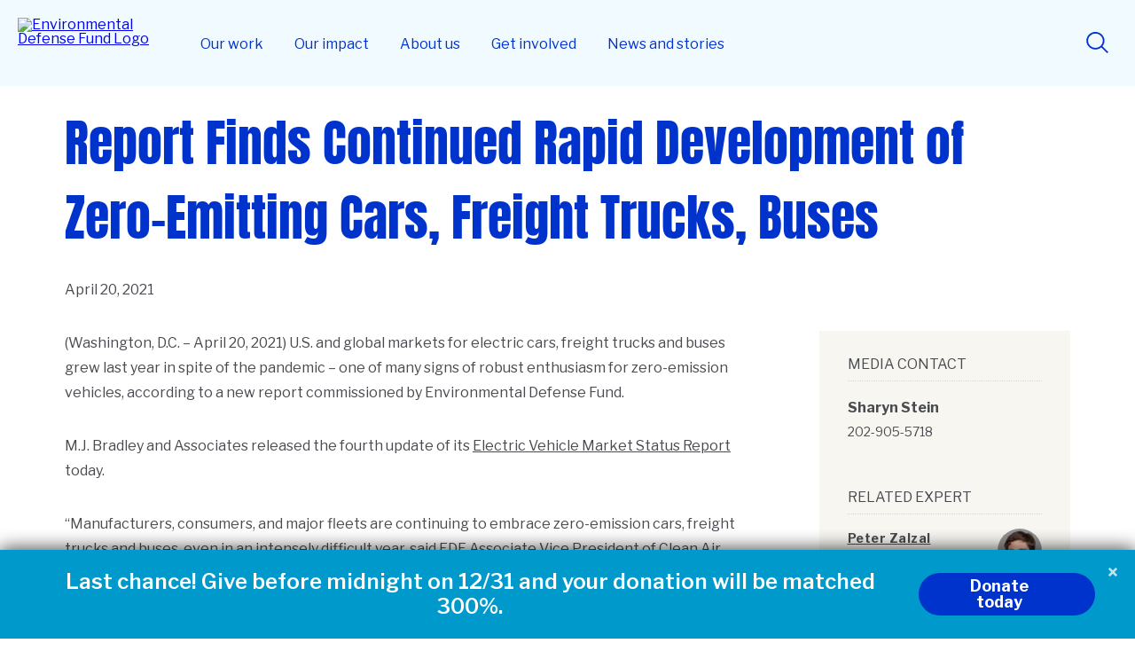

--- FILE ---
content_type: text/html; charset=UTF-8
request_url: https://www.edf.org/media/report-finds-continued-rapid-development-zero-emitting-cars-freight-trucks-buses
body_size: 148920
content:
<!DOCTYPE html>
<html lang="en" dir="ltr" prefix="og: https://ogp.me/ns#">
  <head data-admin="false" data-page-type="" data-focus="" data-status="200" data-nid="25571">

        <link rel="preconnect" href="https://fonts.gstatic.com" crossorigin>

        
        <style>@charset "UTF-8";code,pre{font-family:Courier New,DejaVu Sans Mono,monospace}.item-list ul li{list-style:inherit}.item-list ul li,li.collapsed,li.expanded,li.leaf,ul.menu li{margin:0;padding:0}ul{list-style-type:disc}ul ul{list-style-type:circle}ul ul ul{list-style-type:square}ul ul ul ul{list-style-type:circle}ol{list-style-type:decimal}ol ol{list-style-type:lower-alpha}ol ol ol{list-style-type:decimal}ol li,ul li{margin:0}dd,dt{margin:0;padding:0}table{border-collapse:collapse}tbody th,th,thead th{border-bottom:none;padding:0;text-align:left}tbody{border-top:none}abbr{cursor:help;white-space:nowrap}.created{border:none;cursor:auto;white-space:normal}img{border:0;height:auto;max-width:100%}form{margin:0;padding:0}@font-face{font-display:swap;font-family:Anton;font-stretch:normal;font-style:normal;font-weight:400;src:url(https://use.typekit.net/af/df315a/00000000000000007735a122/30/l?primer=7fa3915bdafdf03041871920a205bef951d72bf64dd4c4460fb992e3ecc3a862&fvd=n4&v=3) format("woff2"),url(https://use.typekit.net/af/df315a/00000000000000007735a122/30/d?primer=7fa3915bdafdf03041871920a205bef951d72bf64dd4c4460fb992e3ecc3a862&fvd=n4&v=3) format("woff"),url(https://use.typekit.net/af/df315a/00000000000000007735a122/30/a?primer=7fa3915bdafdf03041871920a205bef951d72bf64dd4c4460fb992e3ecc3a862&fvd=n4&v=3) format("opentype")}@font-face{font-display:swap;font-family:Libre Franklin;font-style:normal;font-weight:200 900;src:url(https://fonts.gstatic.com/s/librefranklin/v20/jizDREVItHgc8qDIbSTKq4XkRiUf2zcZiVbJ.woff2) format("woff2");unicode-range:U+00??,U+0131,U+0152-0153,U+02bb-02bc,U+02c6,U+02da,U+02dc,U+0304,U+0308,U+0329,U+2000-206f,U+20ac,U+2122,U+2191,U+2193,U+2212,U+2215,U+feff,U+fffd}.section-header__heading{font-family:Anton,sans-serif;font-size:2.5rem;font-size:clamp(2rem,1.5625rem + 1.25vw,2.5rem);font-weight:400;line-height:1.5}.button,.show-hide label,.site-footer .link-column dt,a.button{font-family:Libre Franklin,sans-serif;font-size:1.125rem;font-size:clamp(1rem,.890625rem + .3125vw,1.125rem);font-weight:700;line-height:1.5}.block-header__heading,form label.form-text-label{font-family:Libre Franklin,sans-serif;font-size:.875rem;font-weight:400;letter-spacing:.03rem;line-height:1.5}.c-block .intro,.c-block .intro p,.intro,.intro p{font-family:Libre Franklin,sans-serif;font-size:1.375rem;font-weight:400;line-height:1.7}.c-block .section-header__description,.section-header__description,.section-subtitle{font-family:Libre Franklin,sans-serif;font-size:1.25rem;font-weight:400;line-height:1.8}form input.form-text{font-size:1.125rem}form .formError,form input.form-text{font-family:Libre Franklin,sans-serif;font-weight:400;line-height:1.8}form .formError{font-size:.875rem;letter-spacing:.03125rem}.site-footer .copyright p{font-family:Libre Franklin,sans-serif;font-size:.75rem;font-weight:400;letter-spacing:.03125rem;line-height:1.5}ol li a,p a,ul li a{color:#494a50;text-decoration:underline;text-decoration-thickness:.05em;text-underline-offset:.2em}ol li a:hover,p a:hover,ul li a:hover{color:#335aff}.button,.show-hide label,a.button{color:#fff;text-decoration:none}.button:hover,.show-hide label:hover{color:#fff}@-webkit-keyframes spin{to{-webkit-transform:rotate(270deg);transform:rotate(270deg)}}@keyframes spin{to{-webkit-transform:rotate(270deg);transform:rotate(270deg)}}a,abbr,acronym,address,applet,big,blockquote,body,caption,cite,code,dd,del,dfn,div,dl,dt,em,fieldset,figure,font,form,h1,h2,h3,h4,h5,h6,html,iframe,img,ins,kbd,label,legend,object,p,q,s,samp,small,span,strike,strong,sub,sup,table,tbody,td,tfoot,th,thead,tr,tt,var{border:0;font-weight:400;margin:0;padding:0}body{line-height:1;margin:0 auto;position:relative}hr{background:transparent;border:none;height:0;line-height:0;overflow:hidden}strong{font-weight:700}table{border-collapse:separate;border-spacing:0}caption,td,th{font-weight:400;text-align:left}blockquote:after,blockquote:before,q:after,q:before{content:""}blockquote,q{quotes:"“" "”" "‘" "’"}blockquote ol:last-child,blockquote p:last-child,blockquote ul:last-child{margin-bottom:0}img[width="1"][height="1"]{display:none}p{margin-bottom:2rem}ol li,ul li{color:#494a50}.list-local-tasks__item a{color:#335aff}.skip-to-main-content.focusable:focus{position:absolute!important;clip:unset;background:#fff;font-size:12px;height:auto;left:20px;padding:.25em;top:20px;width:auto;z-index:50}*{-webkit-font-smoothing:antialiased;-moz-osx-font-smoothing:grayscale}body,button,input{font-family:Libre Franklin,sans-serif}ul{-webkit-padding-start:1rem;padding-inline-start:1rem}iframe:where(.media-oembed-content),iframe[src*="www.youtube.com"]{aspect-ratio:16/9;display:block;height:auto;width:100%}form .formError{background:url(/themes/edf2020/images/optimized/error-warning.svg) no-repeat 0 5%;color:#df1d37;margin-bottom:.5rem;padding-left:1.5rem}form label.form-text-label{text-transform:uppercase}form input.form-text{border:2px solid #03c;border-radius:2px;max-width:100%;padding:0 0 0 1rem}form input.form-text:active,form input.form-text:focus{border-color:#335aff;-webkit-box-shadow:0 0 0 1px #335aff;box-shadow:0 0 0 1px #335aff;outline:none}form input.button:focus{outline:none}.hide{display:none}.float-left{float:left;margin:0 1.5rem 1.5rem 0}.float-right{float:right;margin:0 0 1.5rem 1.5rem}.float-none{float:none}.align-right{text-align:right}.align-center{text-align:center}.display-block{display:block}.display-inline{display:inline}.display-inline-block{display:inline-block}.display-flex{display:-webkit-box;display:-ms-flexbox;display:flex}.display-none,.display-print-only,.element-hidden{display:none}.element-invisible{position:absolute!important;clip:rect(1px 1px 1px 1px)}.element-center{margin:0 auto}.dialog-off-canvas-main-canvas{position:relative}.unpublished>.dialog-off-canvas-main-canvas>main{background-color:#fdeded}.c-block--full-bleed .c-block__inner{max-width:1450px;padding:0 60px;width:100vw!important}.button,.show-hide label,a.button{-webkit-appearance:none;-moz-appearance:none;appearance:none;background-color:#03c;border:3px solid transparent;border-radius:24px;-webkit-box-sizing:border-box;box-sizing:border-box;display:-webkit-box;display:-ms-flexbox;display:flex;height:3rem;line-height:0;margin:1rem auto;padding:0 45px 0 29px;-webkit-transition:all .15s ease-in;transition:all .15s ease-in;-webkit-box-orient:vertical;-webkit-box-direction:normal;-ms-flex-direction:column;flex-direction:column;-webkit-box-pack:center;-ms-flex-pack:center;justify-content:center;position:relative;width:-webkit-fit-content;width:-moz-fit-content;width:fit-content;z-index:0}.button.c-site-nav__link,.show-hide label.c-site-nav__link,a.button.c-site-nav__link{padding:9px 21px}.button:active,.button:focus,.button:hover,.show-hide label:active,.show-hide label:focus,.show-hide label:hover,a.button:active,a.button:focus,a.button:hover{outline:none;-webkit-transition:all .15s ease-out;transition:all .15s ease-out}.button:after,.show-hide label:after,a.button:after{background:url(../images/optimized/arrow-right-white.svg) no-repeat 50%;background-size:cover;content:"";height:16px;margin-top:-8px;position:absolute;right:1.5rem;top:50%;-webkit-transition:all .15s ease-out;transition:all .15s ease-out;width:16px}.button:hover,.show-hide label:hover,a.button:hover{background-color:#335aff;-webkit-box-shadow:0 0 0 3px #335aff;box-shadow:0 0 0 3px #335aff}.button:active,.show-hide label:active,a.button:active{background-color:#335aff}.button:focus,.show-hide label:focus,a.button:focus{border:3px solid #fff;-webkit-box-shadow:0 0 0 3px #03c;box-shadow:0 0 0 3px #03c}.button.disabled,.show-hide label.disabled,a.button.disabled{opacity:.45;pointer-events:none}.button--light,a.button--light{background-color:#fff;color:#03c}.button--light:after,a.button--light:after{background:url(../images/optimized/arrow-right-blue.svg) no-repeat 50%}.button--light:active,a.button--light:active{background-color:#fff;color:#335aff}.button--light:hover,a.button--light:hover{background-color:#fff;-webkit-box-shadow:0 0 0 3px #fff;box-shadow:0 0 0 3px #fff;color:#335aff}.button--light:focus,a.button--light:focus{border:3px solid #335aff;-webkit-box-shadow:0 0 0 3px #fff;box-shadow:0 0 0 3px #fff;color:#335aff}.button--light:focus:after,a.button--light:focus:after{background:url(../images/optimized/arrow-right-blue.svg) no-repeat 50%}.button--light:active,.button--light:hover,a.button--light:active,a.button--light:hover{color:#335aff}.button--light:active:after,.button--light:hover:after,a.button--light:active:after,a.button--light:hover:after{background:url(../images/optimized/arrow-right-blue.svg) no-repeat 50%}.button.button--light-blue,.show-hide label.button--light-blue,a.button.button--light-blue{background-color:#c8e8f7;color:#03c}.button.button--light-blue:after,.show-hide label.button--light-blue:after,a.button.button--light-blue:after{background:url(../images/optimized/arrow-right-blue.svg) no-repeat 50%}.button.button--light-blue:active,.show-hide label.button--light-blue:active,a.button.button--light-blue:active{background-color:#a4dbf5;color:#03c}.button.button--light-blue:focus,.button.button--light-blue:hover,.show-hide label.button--light-blue:focus,.show-hide label.button--light-blue:hover,a.button.button--light-blue:focus,a.button.button--light-blue:hover{background-color:#a4dbf5;-webkit-box-shadow:0 0 0 3px #a4dbf5;box-shadow:0 0 0 3px #a4dbf5}.button.button--light-blue:focus:after,.show-hide label.button--light-blue:focus:after,a.button.button--light-blue:focus:after{background:url(../images/optimized/arrow-right-blue.svg) no-repeat 50%}.button.button--light-blue:active,.button.button--light-blue:hover,.show-hide label.button--light-blue:active,.show-hide label.button--light-blue:hover,a.button.button--light-blue:active,a.button.button--light-blue:hover{color:#03c}.button.button--light-blue:active:after,.button.button--light-blue:hover:after,.show-hide label.button--light-blue:active:after,.show-hide label.button--light-blue:hover:after,a.button.button--light-blue:active:after,a.button.button--light-blue:hover:after{background:url(../images/optimized/arrow-right-blue.svg) no-repeat 50%}.button.button--light-green,.show-hide label.button--light-green,a.button.button--light-green{background-color:#a1e214;color:#202020}.button.button--light-green:after,.show-hide label.button--light-green:after,a.button.button--light-green:after{background:url(../images/optimized/arrow-right-black.svg) no-repeat 50%}.button.button--light-green:active,.show-hide label.button--light-green:active,a.button.button--light-green:active{background-color:#d0f089;color:#202020}.button.button--light-green:focus,.button.button--light-green:hover,.show-hide label.button--light-green:focus,.show-hide label.button--light-green:hover,a.button.button--light-green:focus,a.button.button--light-green:hover{background-color:#d0f089;-webkit-box-shadow:0 0 0 3px #d0f089;box-shadow:0 0 0 3px #d0f089}.button.button--light-green:focus:after,.show-hide label.button--light-green:focus:after,a.button.button--light-green:focus:after{background:url(../images/optimized/arrow-right-black.svg) no-repeat 50%}.button.button--light-green:active,.button.button--light-green:hover,.show-hide label.button--light-green:active,.show-hide label.button--light-green:hover,a.button.button--light-green:active,a.button.button--light-green:hover{color:#202020}.button.button--light-green:active:after,.button.button--light-green:hover:after,.show-hide label.button--light-green:active:after,.show-hide label.button--light-green:hover:after,a.button.button--light-green:active:after,a.button.button--light-green:hover:after{background:url(../images/optimized/arrow-right-black.svg) no-repeat 50%}.button--simple,.button.buttonBlue,.show-hide label.buttonBlue,a.button--simple,a.button.buttonBlue{padding:0 48px}.button--simple:after,.button.buttonBlue:after,.show-hide label.buttonBlue:after,a.button--simple:after,a.button.buttonBlue:after{display:none}.button--center,a.button--center{margin-left:auto;margin-right:auto}input[type=submit]{background-position-x:calc(100% - 25px);background-position-y:calc(50% - 1px);background-repeat:no-repeat;background-size:16px;padding:0 3rem 0 2rem}input[type=submit]:after,input[type=submit]:before{display:none}input[type=submit].button{background-image:url(../images/optimized/arrow-right-white.svg)}input[type=submit].button--default{background-image:url(../images/optimized/arrow-right-white.svg)!important;width:auto}input[type=submit].button--light{width:auto}.front input[type=submit],input[type=submit].button--light{background-image:url(../images/optimized/arrow-right-blue.svg)}.front input[type=submit]{background-position-x:calc(100% - 25px)}.front input[type=submit]:active,.front input[type=submit]:hover{background-image:url(../images/optimized/arrow-right-blue.svg)}ol.list-unstyled,ul.list-unstyled{list-style:none;margin:0;padding:0}.lazy{left:-9999px;position:absolute}.cursor-arrow,.cursor-point{cursor:pointer}.focus--none:focus{outline:0}.show-hide label{cursor:pointer;display:-webkit-inline-box!important;display:-ms-inline-flexbox!important;display:inline-flex!important;padding:0 2rem!important}.show-hide label:after{content:none!important}.show-hide__content{height:auto;max-height:0;opacity:0;overflow:hidden;-webkit-transition:all .15s ease-out;transition:all .15s ease-out}.show-hide input{left:-999em;position:absolute}.show-hide input[type=checkbox]:checked+div{max-height:unset;opacity:1}.underline{color:inherit;position:relative}.underline:after{background-color:#a1e214;bottom:5px;content:"";display:inline-block;height:5px;left:0;position:absolute;width:100%;z-index:-1}.underline--blue:after{background-color:#03c}.underline--cyan:after{background-color:#3cf}.underline--ultramarine:after{background-color:#335aff}.visually-hidden{overflow:hidden;position:absolute!important;clip:rect(1px,1px,1px,1px);height:1px;width:1px;word-wrap:normal}.close-button{background:url(/themes/edf2020/images/optimized/close--circle.svg) 0 0 no-repeat;background-size:contain;border:0;cursor:pointer;font-size:0;height:30px;position:absolute;right:0;top:0;-webkit-transition:all .15s linear;transition:all .15s linear;width:30px;z-index:100}.close-button:focus,.close-button:hover{-webkit-transform:scale(1.125);-ms-transform:scale(1.125);transform:scale(1.125)}.text-blue{color:#03c}.text-blue-hover:hover{color:#03c;text-decoration:none}.text-xxl{font-size:3.5rem}.text-xl,.text-xxl{font-family:Anton,sans-serif;font-weight:400;line-height:1.5}.text-xl{font-size:2.5rem}.text-l{font-family:Anton,sans-serif;font-size:2rem;font-weight:400;line-height:1.5}.text-m{font-size:1.5rem}.text-m,.text-s{font-family:Libre Franklin,sans-serif;font-weight:400;line-height:1.8}.text-s{font-size:1.125rem}.text-xs{font-size:.875rem;line-height:1.8}.text-xs,.text-xxs{font-family:Libre Franklin,sans-serif;font-weight:400}.text-xxs{font-size:.75rem;line-height:1.5}.text-upper{text-transform:uppercase}.text-plain{text-decoration:none}.text-bold{font-weight:700}.m-0{margin:0}.m-1{margin:.25rem}.m-2{margin:.5rem}.m-4{margin:1rem}.m-6{margin:1.5rem}.m-8{margin:2rem}.m-12{margin:3rem}.m-16{margin:4rem}.m-24{margin:6rem}.mt-0{margin-top:0}.mt-1{margin-top:.25rem}.mt-2{margin-top:.5rem}.mt-4{margin-top:1rem}.mt-6{margin-top:1.5rem}.mt-8{margin-top:2rem}.mt-12{margin-top:3rem}.mt-16{margin-top:4rem}.mt-24{margin-top:6rem}.mb-0{margin-bottom:0}.mb-1{margin-bottom:.25rem}.mb-2{margin-bottom:.5rem}.mb-4{margin-bottom:1rem}.mb-6{margin-bottom:1.5rem}.mb-8{margin-bottom:2rem}.mb-12{margin-bottom:3rem}.mb-16{margin-bottom:4rem}.mb-24{margin-bottom:6rem}.ml-0{margin-left:0}.ml-1{margin-left:.25rem}.ml-2{margin-left:.5rem}.ml-4{margin-left:1rem}.ml-6{margin-left:1.5rem}.ml-8{margin-left:2rem}.ml-12{margin-left:3rem}.ml-16{margin-left:4rem}.ml-24{margin-left:6rem}.mr-0{margin-right:0}.mr-1{margin-right:.25rem}.mr-2{margin-right:.5rem}.mr-4{margin-right:1rem}.mr-6{margin-right:1.5rem}.mr-8{margin-right:2rem}.mr-12{margin-right:3rem}.mr-16{margin-right:4rem}.mr-24{margin-right:6rem}.p-0{padding:0}.p-1{padding:.25rem}.p-2{padding:.5rem}.p-4{padding:1rem}.p-6{padding:1.5rem}.p-8{padding:2rem}.p-12{padding:3rem}.p-16{padding:4rem}.p-24{padding:6rem}.pt-0{padding-top:0}.pt-1{padding-top:.25rem}.pt-2{padding-top:.5rem}.pt-4{padding-top:1rem}.pt-6{padding-top:1.5rem}.pt-8{padding-top:2rem}.pt-12{padding-top:3rem}.pt-16{padding-top:4rem}.pt-24{padding-top:6rem}.pb-0{padding-bottom:0}.pb-1{padding-bottom:.25rem}.pb-2{padding-bottom:.5rem}.pb-4{padding-bottom:1rem}.pb-6{padding-bottom:1.5rem}.pb-8{padding-bottom:2rem}.pb-12{padding-bottom:3rem}.pb-16{padding-bottom:4rem}.pb-24{padding-bottom:6rem}.pl-0{padding-left:0}.pl-1{padding-left:.25rem}.pl-2{padding-left:.5rem}.pl-4{padding-left:1rem}.pl-6{padding-left:1.5rem}.pl-8{padding-left:2rem}.pl-12{padding-left:3rem}.pl-16{padding-left:4rem}.pl-24{padding-left:6rem}.pr-0{padding-right:0}.pr-1{padding-right:.25rem}.pr-2{padding-right:.5rem}.pr-4{padding-right:1rem}.pr-6{padding-right:1.5rem}.pr-8{padding-right:2rem}.pr-12{padding-right:3rem}.pr-16{padding-right:4rem}.pr-24{padding-right:6rem}.border-gray{border-bottom:1px solid #d8d5d3;margin-bottom:.5rem;padding-bottom:1rem}.border-none{border:none!important}.grid{display:grid;grid-gap:16px}.grid--1-column{grid-template-columns:1fr;grid-gap:0}.grid--2-column{grid-template-columns:1fr 1fr}.grid--3-column{grid-template-columns:1fr 1fr 1fr}.grid--4-column{grid-template-columns:1fr 1fr 1fr 1fr}*{-webkit-box-sizing:border-box;box-sizing:border-box}body{max-width:100%}.layout,.layout__container>.c-block>.c-block__inner{border-top:4px solid #03c}.c-block--banner-header+.layout,.c-block--hero-banner+.c-block .c-block__inner,.c-block--hero-banner+.layout,.c-block--hero-banner-headline+.layout,.c-block--mid-tier-interior-page-hero+.c-block .c-block__inner,.c-block--mid-tier-interior-page-hero+.layout,.c-block--top-tier-interior-page-hero+.c-block .c-block__inner,.c-block--top-tier-interior-page-hero+.layout,.front .layout,.front .layout__container>.c-block>.c-block__inner,.layout--no-border{border-top:none}.c-block--limit-length>.c-block__inner{border-top:none!important}.front .c-block__inner .section-header__heading{text-align:center}.front .c-block__inner .section-header__description{margin:0 0 48px;text-align:center;width:100%}.layout__region--first{padding-right:4rem}.layout--section-flex-75-25~.layout--section-flex-75-25 .layout__region--second,.layout--twocol-section:not(:nth-child(2)) .layout__region--second{padding-top:6rem}.breakout-container{-webkit-box-sizing:border-box;box-sizing:border-box;margin-left:calc(50% - 50vw);margin-right:calc(50% - 50vw);max-width:100vw;overflow-x:hidden;padding:0 40px;position:relative;-webkit-transform:translate(calc(50% - 50vw));-ms-transform:translate(calc(50% - 50vw));transform:translate(calc(50% - 50vw));width:100vw}.breakout-container--full{padding:0}.site-header{background:#f1fbff;display:grid;left:0;position:fixed;right:0;top:0;-webkit-transition:transform .3s ease!important;transition:transform .3s ease!important;z-index:31}.site-header button{cursor:pointer}.site-header .donate-and-search,.site-header .logo-holder{display:-webkit-box;display:-ms-flexbox;display:flex;-webkit-box-align:center;-ms-flex-align:center;align-items:center}.site-header--hide{-webkit-transform:translateY(-100%)!important;-ms-transform:translateY(-100%)!important;transform:translateY(-100%)!important}.topnav-blursheet{backdrop-filter:blur(6px);background:hsla(0,0%,100%,.5);display:none;inset:0;position:fixed;z-index:30}.topnav-padding-offset{position:relative;width:100%}html{scroll-behavior:smooth}html.topnav-prevents-scrolling{overflow:hidden}.topnav-drawer{bottom:0;color:#494a50;font-family:Libre Franklin,sans-serif;left:0;line-height:150%;position:fixed;width:100%;z-index:32}.topnav-drawer button{cursor:pointer}.topnav-drawer_pages a{color:#03c;font-weight:700;text-decoration:none}.topnav-drawer_pages a:hover{color:#202020;text-decoration:underline}.topnav-drawer_pages .primary-page{display:block;font-size:2.75rem;font-weight:700;line-height:110%;margin-bottom:.5em}.topnav-drawer_pages .primary-page a:focus{border:none;outline:none}.topnav-drawer_pages .primary-page a:focus-visible{border-radius:2px;outline:2px solid #03c}.topnav-drawer_pages .page-group,.topnav-drawer_pages .pages-overview{margin-bottom:40px}.topnav-drawer_pages .page-group ul{display:grid;gap:10px;grid-template-columns:repeat(2,1fr);list-style:none;margin:unset;padding:unset}.topnav-drawer_pages .page-group .primary{font-size:2rem;grid-column:span 2;line-height:1.2;padding:1rem 0}.topnav-drawer_pages .page-group .primary a{font-weight:700}.topnav-drawer_pages .page-group .primary a:focus{border:none;outline:none}.topnav-drawer_pages .page-group .primary a:focus-visible{border-radius:2px;outline:2px solid #03c}.topnav-drawer_pages .page-group .secondary a:focus{border:none;outline:none}.topnav-drawer_pages .page-group .secondary a:focus-visible{border-radius:2px;outline:2px solid #03c}.topnav-drawer_pages .page-group .secondary a{font-weight:700}.topnav-drawer_articles .featured-title{display:block;font-size:1.875rem;font-weight:700;margin-bottom:20px}.topnav-drawer_articles .articles{display:grid;gap:20px;grid-template-columns:1fr}.topnav-drawer_articles article{background:#fff;overflow:hidden;position:relative}.topnav-drawer_articles article .article-title{font-size:1.3125rem;padding:1.25rem .75rem}.topnav-drawer_articles article .article-title a{color:#494a50;font-weight:700;text-decoration:none}.topnav-drawer_articles article .article-title a:after{content:"";inset:0;position:absolute}.topnav-drawer_articles article img{display:block;height:auto;margin:unset;-webkit-transition:-webkit-transform .5s ease;transition:-webkit-transform .5s ease;transition:transform .5s ease;transition:transform .5s ease,-webkit-transform .5s ease;width:100%}.topnav-drawer_articles article:hover img{-webkit-transform:scale(1.05);-ms-transform:scale(1.05);transform:scale(1.05)}.topnav-drawer .close-drawer-holder{position:relative}.topnav-drawer .close-button{right:20px;top:20px;visibility:hidden}.site-footer{background:#d9eff9;clear:both;color:#494a50;font-family:Libre Franklin,sans-serif;padding-bottom:40px;padding-top:60px}.site-footer .inner{margin-left:auto;margin-right:auto;max-width:1134px}.site-footer ul{list-style:none;margin:unset;padding:unset}.site-footer .first-columns{display:grid;gap:40px;padding-bottom:30px}.site-footer .branding-column{display:grid;grid-template-columns:1fr}.site-footer .social-networks li{display:-webkit-inline-box;display:-ms-inline-flexbox;display:inline-flex;margin-right:.75em}.site-footer .social-networks li a{color:#03c}.site-footer .social-networks li a:hover{color:#029eda}.site-footer .social-networks li svg{fill:currentcolor;height:1.75rem;width:1.75rem}.site-footer .link-column dt,.site-footer .link-column li{margin-bottom:1em}.site-footer .link-column a{color:#03c;text-decoration:none}.site-footer .link-column a:hover{text-decoration:underline}.site-footer .second-columns{border-top:1px solid rgba(0,0,0,.25);display:grid;gap:40px;padding-top:30px}.site-footer .second-columns a{font-weight:700;text-decoration:none}.site-footer .second-columns a:focus,.site-footer .second-columns a:hover{color:currentcolor;text-decoration:underline}.site-footer .last-links li{display:inline-block;margin-right:1em}.site-footer .copyright{padding-right:20px}.site-footer .copyright p{line-height:150%;margin-bottom:1.5em}.toolbar-horizontal{padding-top:39px!important}.toolbar-horizontal .site-header{top:39px}.toolbar-horizontal .site-header .topnav-verticals{top:110px}.toolbar-horizontal.toolbar-tray-open{padding-top:79px!important}.toolbar-horizontal.toolbar-tray-open .site-header{top:79px}.toolbar-horizontal.toolbar-tray-open .site-header .topnav-verticals{top:150px}.toolbar-vertical{padding-top:39px!important}.toolbar-vertical .site-header{top:39px}.section-header__heading{color:#03c;font-size:clamp(1.6rem,.8125rem + 2.25vw,2.5rem);margin:1rem 0 2rem;padding:0}.section-header{color:#494a50;font-family:Anton,sans-serif;font-size:clamp(2.5rem,3.25vw,3.125rem);line-height:clamp(2rem,130%,44px);margin:1rem 0 .5rem;padding:0}.section-subtitle{color:#494a50;margin:1rem 10rem}.block-header__heading{color:#494a50;margin:0 0 1.5rem;text-transform:uppercase}.c-block .intro,.c-block .intro p,.intro,.intro p{color:#494a50;padding:0}.c-block .intro p,.intro p{margin-bottom:2rem}.c-block .section-header__description,.section-header__description{color:#494a50;margin:0 0 3rem;padding:0}.c-block .section-header__description li,.c-block .section-header__description p:not(.intro),.section-header__description li,.section-header__description p:not(.intro){font-size:inherit}.section-header--views-page .section-header__heading{margin-bottom:0}.section-header--views-page .section-header__description{margin-bottom:0;padding-bottom:0}@media screen and (min-width:761px){html{overflow-x:hidden}.topMarg100{margin-top:100px}.has-sidebar{display:-webkit-box;display:-ms-flexbox;display:flex}.has-sidebar>.layout-sidebar{-webkit-box-flex:0;-ms-flex:0 1 33.333%;flex:0 1 33.333%}.has-sidebar>.layout-sidebar--left{-webkit-box-ordinal-group:1;-ms-flex-order:0;margin-right:2rem;order:0}.has-sidebar>.layout-sidebar--right{-webkit-box-ordinal-group:2;-ms-flex-order:1;margin-left:2rem;order:1}.has-sidebar>.layout-content{-webkit-box-flex:0;-ms-flex:0 1 66.666%;flex:0 1 66.666%}}@media screen and (max-width:760px){html{position:static;right:0}.hide--small{display:none}.button,.show-hide label,a.button{width:100%}.grid--2-column,.grid--3-column,.grid--4-column{grid-template-columns:1fr;grid-gap:0}.layout,.layout-content>.c-block>.c-block__inner,.layout__container>.c-block>.c-block__inner,.slideshow__wrapper .c-block--hero-multiitem-carousel .c-block__inner,.slideshow__wrapper>.c-block__inner,main.has-sidebar,main.no-sidebar>.layout-content>.layout-view-page{margin:0 auto;width:90%}.layout--twocol-section{display:block;margin:0 auto;width:90%}.layout__region--first{padding-right:0}.layout--section-flex-75-25~.layout--section-flex-75-25 .layout__region--second,.layout--twocol-section:not(:nth-child(2)) .layout__region--second{padding:0}.layout__region--second{border-top:0}.topnav-drawer_pages .page-group ul{display:block}.topnav-drawer_pages .page-group .primary,.topnav-drawer_pages .page-group .secondary{margin:0}.topnav-drawer_pages .page-group .secondary a{display:block;padding:.75rem 0}.section-header{line-height:clamp(3.3rem,130%,44px);margin:1rem 2rem}.section-subtitle{margin:1rem}}@media screen and (min-width:1160px){.hide--wide{display:none}.layout,.layout-content>.c-block>.c-block__inner,.layout__container>.c-block>.c-block__inner,.slideshow__wrapper .c-block--hero-multiitem-carousel .c-block__inner,.slideshow__wrapper>.c-block__inner,main.has-sidebar,main.no-sidebar>.layout-content>.layout-view-page{margin:0 auto;width:1134px}}@media screen and (min-width:761px) and (max-width:1159px){.hide--narrow{display:none}.grid--3-column,.grid--4-column{grid-template-columns:1fr 1fr}.layout,.layout-content>.c-block>.c-block__inner,.layout__container>.c-block>.c-block__inner,.slideshow__wrapper .c-block--hero-multiitem-carousel .c-block__inner,.slideshow__wrapper>.c-block__inner,main.has-sidebar,main.no-sidebar>.layout-content>.layout-view-page{margin:0 auto;width:90%}.section-subtitle{margin:1rem 5rem}}@media (prefers-reduced-motion){:hover{-webkit-transform:none;-ms-transform:none;transform:none}}@media (-ms-high-contrast:active),(-ms-high-contrast:none){.grid{display:-webkit-box;display:-ms-flexbox;display:flex;-webkit-box-orient:horizontal;-webkit-box-direction:normal;-ms-flex-flow:row wrap;flex-flow:row wrap}.layout--twocol-section.layout--twocol-section--25-75>.layout__region--first,.layout--twocol-section.layout--twocol-section--75-25>.layout__region--second{-webkit-box-flex:0;-ms-flex:0 1 24%;flex:0 1 24%}.layout--twocol-section.layout--twocol-section--25-75>.layout__region--second,.layout--twocol-section.layout--twocol-section--75-25>.layout__region--first{-webkit-box-flex:0;-ms-flex:0 1 74%;flex:0 1 74%}.layout__region--first{padding-right:22px}}@media screen and (min-width:40em) and (max-width:1159px){.layout--twocol-section.layout--twocol-section--25-75>.layout__region--first,.layout--twocol-section.layout--twocol-section--75-25>.layout__region--second{-webkit-box-flex:0;-ms-flex:0 1 33%;flex:0 1 33%}.layout--twocol-section.layout--twocol-section--25-75>.layout__region--second,.layout--twocol-section.layout--twocol-section--75-25>.layout__region--first{-webkit-box-flex:0;-ms-flex:0 1 67%;flex:0 1 67%}}@media (max-width:1200px){.site-header{grid-template-columns:60px 1fr 130px;height:71px}.site-header .hamburger-holder{display:-webkit-box;display:-ms-flexbox;display:flex;padding:10px;-webkit-box-align:center;-ms-flex-align:center;align-items:center}.site-header .hamburger-toggle{background:transparent;border:none;border-radius:6px;height:42px;position:relative;width:40px}.site-header .hamburger-toggle .line{background-color:#03c;border-radius:6px;display:block;height:5px;left:2px;position:absolute;-webkit-transition:all .3s ease;transition:all .3s ease;width:36px}.site-header .hamburger-toggle .line.top{top:6px;-webkit-transform-origin:top left;-ms-transform-origin:top left;transform-origin:top left}.site-header .hamburger-toggle .line.middle{top:calc(50% - 3px)}.site-header .hamburger-toggle .line.bottom{bottom:6px;-webkit-transform-origin:bottom left;-ms-transform-origin:bottom left;transform-origin:bottom left}.site-header .hamburger-toggle.active{background:#d8f5ff}.site-header .hamburger-toggle.active .line{left:3px;width:37.4px}.site-header .hamburger-toggle.active .line.top{-webkit-transform:rotate(45deg) translateY(-4px) translateX(4px);-ms-transform:rotate(45deg) translateY(-4px) translateX(4px);transform:rotate(45deg) translateY(-4px) translateX(4px)}.site-header .hamburger-toggle.active .line.middle{opacity:0;-webkit-transform:translateX(-200%);-ms-transform:translateX(-200%);transform:translateX(-200%)}.site-header .hamburger-toggle.active .line.bottom{-webkit-transform:rotate(-45deg) translateY(4px) translateX(4px);-ms-transform:rotate(-45deg) translateY(4px) translateX(4px);transform:rotate(-45deg) translateY(4px) translateX(4px)}.site-header .logo-holder img{max-height:40px;max-width:100%}.site-header .logo-holder .logomark{display:none}.site-header .logo-holder .site-logo__link{padding:10px}.site-header .topnav-verticals{background:#f1fbff;left:-400px;margin:0;max-width:400px;padding:0 2rem 2rem;position:fixed;top:71px;-webkit-transform:translateX(0);-ms-transform:translateX(0);transform:translateX(0);-webkit-transition:-webkit-transform .3s ease;transition:-webkit-transform .3s ease;transition:transform .3s ease;transition:transform .3s ease,-webkit-transform .3s ease;width:100%}.site-header .topnav-verticals .vertical{border-top:1px solid #3cf;list-style:none}.site-header .topnav-verticals .vertical:last-child{border-bottom:1px solid #3cf}.site-header .topnav-verticals .c-site-nav__button,.site-header .topnav-verticals .vertical-toggle{display:-webkit-box;display:-ms-flexbox;display:flex;width:100%;-webkit-box-pack:justify;-ms-flex-pack:justify;background:transparent;border:none;color:#03c;font-family:Libre Franklin,sans-serif;font-size:1.5rem;font-weight:700;justify-content:space-between;padding:.4em;text-decoration:none}.site-header .topnav-verticals .c-site-nav__button span,.site-header .topnav-verticals .vertical-toggle span{color:#03c;font-weight:700}.site-header .topnav-verticals .c-site-nav__button:after,.site-header .topnav-verticals .vertical-toggle:after{content:"→"}.site-header .topnav-verticals .c-site-nav__button{line-height:2rem}.site-header .topnav-verticals.visible{-webkit-transform:translateX(100%);-ms-transform:translateX(100%);transform:translateX(100%)}.site-header .topnav-verticals .search-form-holder{list-style:none;padding:1.5em .5em 0}.site-header .topnav-verticals .search-form-holder form{position:relative}.site-header .topnav-verticals .search-form-holder input{border:1px solid #72757e;border-radius:1.5em;display:block;font-size:1.25rem;padding:.25em .75em;width:100%}.site-header .topnav-verticals .search-form-holder input::-webkit-search-cancel-button{margin-right:40px}.site-header .topnav-verticals .search-form-holder input:focus{border-color:#335aff;color:#335aff}.site-header .topnav-verticals .search-form-holder input:focus::-webkit-input-placeholder{color:#99adff}.site-header .topnav-verticals .search-form-holder input:focus::-moz-placeholder{color:#99adff}.site-header .topnav-verticals .search-form-holder input:focus:-ms-input-placeholder{color:#99adff}.site-header .topnav-verticals .search-form-holder input:focus::-ms-input-placeholder{color:#99adff}.site-header .topnav-verticals .search-form-holder input:focus::placeholder{color:#99adff}.site-header .topnav-verticals .search-form-holder button{background:#03c;border:none;border-bottom-right-radius:1.5em;border-top-right-radius:1.5em;bottom:0;color:#fff;font-weight:700;padding:0 1em;pointer-events:none;position:absolute;right:0;top:0;visibility:hidden}.site-header .topnav-verticals .search-form-holder button.visible{pointer-events:all;visibility:visible}.site-header .donate-and-search{display:-webkit-box;display:-ms-flexbox;display:flex;padding:10px;-webkit-box-align:center;-ms-flex-align:center;align-items:center;-webkit-box-pack:right;-ms-flex-pack:right;justify-content:right}.site-header .donate-and-search .donate-form.desktop{display:none}.site-header .donate-and-search .button.donate{border-radius:1.5rem;font-size:1rem;height:2.5rem;margin:0;padding:0 1rem;width:6rem}.site-header .donate-and-search .button.donate span{font-weight:700}.site-header .donate-and-search .button.donate:after,.site-header .donate-and-search button.search{display:none}.topnav-padding-offset{height:71px}h2,h3,h4,h5,h6,html{scroll-margin-top:16px}}@media screen and (max-width:499px){.logo-holder{-webkit-box-pack:left;-ms-flex-pack:left;justify-content:left}}@media screen and (min-width:500px) and (max-width:1200px){.logo-holder{-webkit-box-pack:center;-ms-flex-pack:center;justify-content:center}}@media (min-width:1201px){.site-header{grid-template-columns:210px 1fr 260px;height:97px}.site-header .logo-holder img{display:block;height:auto;width:100%}.site-header .logo-holder .logomark{display:none}.site-header .logo-holder .site-logo__link{height:100%;padding:20px}.site-header .hamburger-holder{display:none}.site-header .topnav-verticals{display:block;margin:0;padding:0}.site-header .topnav-verticals li{display:inline-block;margin-bottom:0}.site-header .topnav-verticals .vertical-click{background:transparent;border:none;border-top:3px solid transparent;color:#03c;cursor:pointer;display:-webkit-box;display:-ms-flexbox;display:flex;font-family:Libre Franklin,sans-serif;font-size:1rem;height:97px;padding:1em;text-decoration:none;-webkit-box-align:center;-ms-flex-align:center;align-items:center;line-height:0}.site-header .topnav-verticals .vertical-click--active{border-color:#093}.site-header .topnav-verticals .vertical-click.active,.site-header .topnav-verticals .vertical-click:focus,.site-header .topnav-verticals .vertical-click:hover{background-color:#e8f1fc;border-color:#093}.site-header .donate-and-search{-webkit-box-pack:end;-ms-flex-pack:end;justify-content:flex-end;padding:20px}.site-header .donate-and-search .donate{display:-webkit-inline-box;display:-ms-inline-flexbox;display:inline-flex;margin:0 1rem 0 0}.site-header .donate-and-search button.search{background:transparent;border:none;border-radius:50%;color:#03c;cursor:pointer;height:46px;min-width:46px;padding:10px}.site-header .donate-and-search button.search svg *{fill:currentcolor}.site-header .donate-and-search button.search:hover{background:#335aff;color:#fff}.site-header .donate-and-search .mobile{display:none}.site-header .donate-and-search .topnav-donate-form{display:-webkit-inline-box;display:-ms-inline-flexbox;display:inline-flex;margin-right:1rem;padding:1rem 2.5rem 1rem 1rem;position:relative;z-index:25}.site-header .donate-and-search .topnav-donate-form button,.site-header .donate-and-search .topnav-donate-form select,.site-header .donate-and-search .topnav-donate-form span{font-family:Libre Franklin,sans-serif;position:relative}.site-header .donate-and-search .topnav-donate-form .word{color:#fff;font-size:1.25rem;font-weight:700;line-height:135%;padding-right:.5em;pointer-events:none}.site-header .donate-and-search .topnav-donate-form select{font-size:.85rem;height:1.35rem;margin-top:.25em;padding:unset;width:auto}.site-header .donate-and-search .topnav-donate-form select.amount{border-bottom-right-radius:8px;border-top-right-radius:8px}.site-header .donate-and-search .topnav-donate-form button[type=submit]{background-color:#03c;background-image:url(../images/optimized/arrow-right-white.svg);background-position:center right 16px;background-repeat:no-repeat;background-size:16px;border:none;border-radius:35px;inset:0;position:absolute;-webkit-transition:all .15s ease-out;transition:all .15s ease-out}.site-header .donate-and-search .topnav-donate-form button[type=submit]:hover{background-color:#335aff;-webkit-box-shadow:0 0 0 3px #335aff;box-shadow:0 0 0 3px #335aff}.site-header .donate-and-search .topnav-donate-form button[type=submit]:active{background-color:#335aff}.site-header .donate-and-search .topnav-donate-form[frequency=once] select.amount option:not(.once),.site-header .donate-and-search .topnav-donate-form[frequency=recurring] select.amount option:not(.recurring){display:none}.site-header .donate-and-search .topnav-donate-form.invisible{pointer-events:none;visibility:hidden}.site-header .topnav-search-form{bottom:0;padding-top:20px;position:absolute;right:72px;top:0;z-index:26}.site-header .topnav-search-form input{border:1px solid #72757e;border-bottom-left-radius:1.5em;border-top-left-radius:1.5em;font-size:1.75rem;height:auto;padding:.45em .75em;width:16em}.site-header .topnav-search-form input::-webkit-input-placeholder{font-size:inherit}.site-header .topnav-search-form input::-moz-placeholder{font-size:inherit}.site-header .topnav-search-form input:-ms-input-placeholder{font-size:inherit}.site-header .topnav-search-form input::-ms-input-placeholder{font-size:inherit}.site-header .topnav-search-form input::placeholder{font-size:inherit}.site-header .topnav-search-form input:focus{border-color:#335aff;color:#335aff}.site-header .topnav-search-form input:focus::-webkit-input-placeholder{color:#99adff}.site-header .topnav-search-form input:focus::-moz-placeholder{color:#99adff}.site-header .topnav-search-form input:focus:-ms-input-placeholder{color:#99adff}.site-header .topnav-search-form input:focus::-ms-input-placeholder{color:#99adff}.site-header .topnav-search-form input:focus::placeholder{color:#99adff}.site-header .topnav-search-form{pointer-events:none;-webkit-transform:translateY(-100px);-ms-transform:translateY(-100px);transform:translateY(-100px);-webkit-transition:-webkit-transform .3s ease;transition:-webkit-transform .3s ease;transition:transform .3s ease;transition:transform .3s ease,-webkit-transform .3s ease;visibility:hidden}.site-header .topnav-search-form button{display:none}.site-header .topnav-search-form.visible{pointer-events:all;-webkit-transform:translateY(0);-ms-transform:translateY(0);transform:translateY(0);visibility:visible}.topnav-padding-offset{height:97px}h2,h3,h4,h5,h6,html{scroll-margin-top:16px}}@media (min-width:1201px) and (max-width:1169px){.site-header .donate-and-search .topnav-donate-form{display:none}}@media screen and (max-width:1330px) and (min-width:1201px){body[class*=experiment-impact_nav_teaser] .site-header .topnav-verticals li.c-site-nav__item.vertical{margin-right:0!important}body[class*=experiment-impact_nav_teaser] .site-header .c-site-nav__btn_form,body[class*=experiment-impact_nav_teaser] .site-header .c-site-nav__btn_form select,body[class*=experiment-impact_nav_teaser] .site-header .topnav-verticals .vertical-click{font-size:1rem;font-size:1.25vw!important}}@media (max-width:1120px){.topnav-drawer{background:#f1fbff;overflow:auto;padding:0 40px 40px;pointer-events:none;top:71px;z-index:99}.topnav-drawer .close-drawer-holder{border-bottom:1px solid #3cf;border-top:1px solid #3cf;margin-bottom:20px}.topnav-drawer .close-drawer{display:-webkit-box;display:-ms-flexbox;display:flex;max-width:140px;width:100%;-webkit-box-pack:justify;-ms-flex-pack:justify;background:transparent;border:none;color:#03c;font-family:Libre Franklin,sans-serif;font-size:1.5rem;font-weight:700;justify-content:space-between;padding:.4em}.topnav-drawer .close-drawer:before{content:"←"}.topnav-drawer .close-drawer span{font-weight:700}.topnav-drawer{left:102%;-webkit-transform:translateX(0);-ms-transform:translateX(0);transform:translateX(0);-webkit-transition:-webkit-transform .3s ease-out;transition:-webkit-transform .3s ease-out;transition:transform .3s ease-out;transition:transform .3s ease-out,-webkit-transform .3s ease-out}.topnav-drawer.visible{opacity:1;pointer-events:all;-webkit-transform:translateX(-102%);-ms-transform:translateX(-102%);transform:translateX(-102%)}.toolbar-vertical .site-header .topnav-verticals{top:147px}.toolbar-vertical .topnav-drawer{top:110px}}@media (min-width:1121px){.topnav-drawer{opacity:0;pointer-events:none;top:97px;-webkit-transform:translateX(-666px);-ms-transform:translateX(-666px);transform:translateX(-666px);-webkit-transition-delay:.25s;transition-delay:.25s;-webkit-transition-duration:.6s;transition-duration:.6s;-webkit-transition-property:-webkit-transform;transition-property:-webkit-transform;transition-property:transform;transition-property:transform,-webkit-transform;-webkit-transition-timing-function:ease-out;transition-timing-function:ease-out;visibility:hidden;width:auto}.topnav-drawer .close-drawer-holder .close-drawer{display:none}.topnav-drawer .close-button{visibility:visible}.topnav-drawer .drawer-sections{display:grid;grid-template-columns:666px 400px 1fr;height:100%;position:relative}.topnav-drawer_pages{background:#c8e8f7;padding:40px 40px 40px 75px;position:relative;z-index:34}.topnav-drawer_articles,.topnav-drawer_pages{border-top:3px solid #093;max-height:100%;overflow:auto}.topnav-drawer_articles{background:rgba(200,232,247,.8);padding:40px 20px;-webkit-transform:translateX(-100%);-ms-transform:translateX(-100%);transform:translateX(-100%);-webkit-transition:-webkit-transform .5s ease-out;transition:-webkit-transform .5s ease-out;transition:transform .5s ease-out;transition:transform .5s ease-out,-webkit-transform .5s ease-out;-webkit-transition-delay:.75s;transition-delay:.75s;z-index:33}.topnav-drawer.visible{opacity:1;pointer-events:all;visibility:visible}.topnav-drawer.visible,.topnav-drawer.visible .topnav-drawer_articles{-webkit-transform:translateX(0);-ms-transform:translateX(0);transform:translateX(0)}.topnav-drawer.visible.but-leaving{-webkit-transform:translateX(-100vw);-ms-transform:translateX(-100vw);transform:translateX(-100vw);-webkit-transition-delay:0;transition-delay:0}.topnav-drawer,.topnav-drawer.visible.but-leaving{-webkit-transition-duration:.3s;transition-duration:.3s}.topnav-drawer{-webkit-transition-delay:0s;transition-delay:0s}.topnav-drawer_articles{-webkit-transition-delay:.4s;transition-delay:.4s;-webkit-transition-duration:.25s;transition-duration:.25s}}@media (max-width:1174px){.site-footer .inner{padding-left:20px;padding-right:20px;width:100%}}@media (min-width:861px){.site-footer .first-columns{grid-template-columns:3fr 2fr 2fr 2fr}.site-footer .branding-column{gap:20px}.site-footer .site-logo{max-width:240px}.site-footer .second-columns{grid-template-columns:4fr 9fr}}@media (max-width:860px){.site-footer .inner{width:auto}.site-footer .branding-column{gap:40px;text-align:center}.site-footer .site-logo{max-width:200px}.site-footer .social-networks{padding-top:20px;text-align:center}.site-footer .link-column{margin:0 auto;text-align:center}.site-footer .second-columns{padding:0;text-align:center}}@media (max-width:975px){.toolbar-horizontal .topnav-drawer,.toolbar-horizontal.toolbar-tray-open .topnav-drawer{top:106px;width:calc(100% - 240px)}}@media (max-width:1121px){.toolbar-horizontal .topnav-drawer,.toolbar-horizontal.toolbar-tray-open .topnav-drawer{top:110px}}@media (min-width:1122px){.toolbar-horizontal .topnav-drawer{top:137px}.toolbar-horizontal.toolbar-tray-open .topnav-drawer{top:177px}}@media (max-width:1082px){.toolbar-vertical .site-header .topnav-verticals{top:110px}}@media (min-width:610px){.toolbar-vertical.toolbar-tray-open .site-header{margin-left:15rem}}@media (min-width:1120px){.toolbar-vertical .topnav-drawer{top:137px}}
/*# sourceMappingURL=default-critical.css.map */
</style>
    
    <meta charset="utf-8" />
<meta name="description" content="U.S. and global markets for electric cars, freight trucks and buses grew last year in spite of the pandemic, according to a new report by EDF." />
<meta name="keywords" content="Climate,Energy transition,Clean energy,Clean trucks and buses,Economics" />
<link rel="canonical" href="https://www.edf.org/media/report-finds-continued-rapid-development-zero-emitting-cars-freight-trucks-buses" />
<meta property="og:site_name" content="Environmental Defense Fund" />
<meta property="og:type" content="Article" />
<meta property="og:url" content="https://www.edf.org/media/report-finds-continued-rapid-development-zero-emitting-cars-freight-trucks-buses" />
<meta property="og:title" content="Report Finds Continued Rapid Development of Zero-Emitting Cars, Freight Trucks, Buses" />
<meta property="og:description" content="U.S. and global markets for electric cars, freight trucks and buses grew last year in spite of the pandemic, according to a new report by EDF." />
<meta property="og:image:width" content="1200" />
<meta property="og:image:height" content="630" />
<meta name="twitter:card" content="summary_large_image" />
<meta name="twitter:description" content="U.S. and global markets for electric cars, freight trucks and buses grew last year in spite of the pandemic, according to a new report by EDF." />
<meta name="twitter:site" content="@EnvDefenseFund" />
<meta name="twitter:title" content="Report Finds Continued Rapid Development of Zero-Emitting Cars, Freight Trucks, Buses" />
<meta name="twitter:site:id" content="20068053" />
<meta name="twitter:image:alt" content="Environmental Defense Fund" />
<link rel="icon" type="image/png" href="/themes/edf2020/favicons/favicon-96x96.png" sizes="96x96"/>
<link rel="icon" type="image/svg+xml" href="/themes/edf2020/favicons/favicon.svg"/>
<link rel="shortcut icon" href="/themes/edf2020/favicons/favicon.ico"/>
<link rel="apple-touch-icon" sizes="180x180" href="/themes/edf2020/favicons/apple-touch-icon.png"/>
<link rel="manifest" crossorigin="use-credentials" href="/themes/edf2020/favicons/site.webmanifest"/>
<meta name="apple-mobile-web-app-title" content="EDF"/>
<meta name="favicon-generator" content="Drupal responsive_favicons + realfavicongenerator.net" />
<meta name="MobileOptimized" content="width" />
<meta name="HandheldFriendly" content="true" />
<meta name="viewport" content="width=device-width, initial-scale=1.0" />

    <title>Report Finds Continued Rapid Development of Zero-Emitting Cars, Freight Trucks, Buses</title>
    <link rel="stylesheet" media="all" href="/sites/default/files/css/css_XwTij4mOzdauszTXcazRIZARIeNv9ONVZJFr3Fq3oDY.css?delta=0&amp;language=en&amp;theme=edf2020&amp;include=[base64]" />
<link rel="stylesheet" media="all" href="/sites/default/files/css/css_SFMZPnYHwDACGSYeIRmC3qK7vxhPWrCmptmtFCUYXas.css?delta=1&amp;language=en&amp;theme=edf2020&amp;include=[base64]" />
<link rel="stylesheet" media="all" href="/sites/default/files/css/css_mDHPU636AWuPYy5YNVR29ZEjQ89o1HGeGtbAjy--zIg.css?delta=2&amp;language=en&amp;theme=edf2020&amp;include=[base64]" />


    <link rel="preconnect" href="https://cdnjs.cloudflare.com" />
    <link rel="preconnect" href="https://utility.edf.org" />

    
    <script type="text/javascript" src="//assets.edfcdn.org/assets/global/dist/js/utilities.min.js?v=2026012602"></script>
    <script>window.$EDF || document.write("<script src='//assets.edfcdn.org/assets/global/dist/js/utilities.min.js?v=2026012602'>\x3C/script>")</script>

      <div>
    <div id="block-blockroutineoverlaysandstickyfooters">
  <div class="c-block__inner">
    
        
          
            <div><script>
       var block_default_overlay_displays = true;
       var exceptions = ['node/30206', 'node/30243','node/31238','node/34837'],
              currentNid = window['drupalSettings']? window['drupalSettings'].path.currentPath :  'node/'+document.querySelector('head').dataset.nid;

       if(currentNid && exceptions.indexOf(currentNid) !==-1){
              block_default_overlay_displays = false;
       }
</script></div>
      
      </div>
</div>
<div id="block-edf2020-donatestarterformfields">
  <div class="c-block__inner">
    
        
          
            <div><script>
    (()=>{
        let starter_name = 'donation_starter_form_defaults';
        
        window[starter_name] = window[starter_name] || {};
        
        window[starter_name] = {
            onetime: '50,100,500,1000,other', // donation amt separated by comma (i.e., `'50,100,500,1000,other'`)
            recurring: '15,25,35,50,other', // donation amt separated by comma (i.e., `'50,100,500,1000,other'`)
            submit_button: null, // submit button text (default: `Donate $frequency_type`)
            recurring_type: 'monthly', // set the type for recurring (monthly, yearly)
            default_recurring: true, // `true` or `false` to have recurring as the selected frequency (default: `true`)
            default_selection: '1', //default donation amount selected by index, starting with 0 (default is `1`)
            multiplier: '0', // 2,3 (multiply donation by, which generates "You give $M EDF gets $MxN" text)
            link:"Donate one time today", // add a donation link, usually for single frequency display. Set `true` for `Donate once`. Otherwise, add expected text (i.e., `Donate one time today`)
            link_url: null // url to link above. default is `/donate?frequency=once`
        }
    })();
    
    /**
     * DONATION STARTER FORM FIELDS
     * These options are shared between three use cases on edf.org
     * - Homepage Donation Block: edf.org/node/31238/layout
     * - Internal Donation Token: edf.org/admin/structure/token-custom/manage/refresh_standard_donation/edit
     * - Global Donation Nav: edf.org/admin/content/block/1312 [NOT IN USE YET]
     * 
     * To override the above options for the specific donation, navigate to their respective layout/block/token to add data specific attributes
     * - data-onetime
     * - data-recurring
     * - data-recurring_type
     * - data-submit
     * - data-multiplier
     * - data-default_recurring
     * - data-default_selection
     * - data-addl
     * - data-class
     * - data-form_id
     **/
</script>
<style>
    /*.donate-form.desktop {display: none;}.site-header .donate-and-search .mobile {display: inline-flex;}*/
</style></div>
      
      </div>
</div>

  </div>


    

  </head>
  <body class="not-logged-in path-node page-node-type-press-release section-media page-report-finds-continued-rapid-development-zero-emitting-cars-freight-trucks-buses no-js">
        <a href="#main-content" class="visually-hidden focusable skip-to-main-content">
      Skip to main content
    </a>

    
      <div class="dialog-off-canvas-main-canvas" data-off-canvas-main-canvas>
    
  <div>
    <div id="block-edf2020-stickyfooterinteriorpages">
  <div class="c-block__inner">
    
        
          
            <div><div id="EOY2025" class="sticky-footer sf_donation" data-cookie="EOY2025" data-publish="2025-12-03 09:00:00" data-unpublish="2025-12-30 09:00:00">
  <div class="close"></div>
  <a href="/donate/?addl_info=eoy-25">Help defend crucial environmental protections. Give now and triple your impact.</a>
  <a href="/donate/?addl_info=eoy-25" class="button">Donate today</a>
</div>

<div id="YE2025" class="sticky-footer sf_donation" data-cookie="YE2025" data-publish="2025-12-30 09:00:00" data-unpublish="2026-01-01 09:00:00">
  <div class="close"></div>
  <a href="/donate/?addl_info=ye-25">Last chance! Give before midnight on 12/31 and your donation will be matched 300%.</a>
  <a href="/donate/?addl_info=ye-25" class="button">Donate today</a>
</div></div>
      
      </div>
</div>
<div id="block-stickyfooteritems-2">
  <div class="c-block__inner">
    
        
          
            <div><script>
    (()=>{
        function getAllDataAttributesFromString(htmlString) {
            const tempDiv = document.createElement('div');
            tempDiv.innerHTML = htmlString;

            const element = tempDiv.firstElementChild;

            if (element) {
                return element.dataset;
            } else {
                return {};
            }
        }

        let currentNid = window['drupalSettings'] ? window['drupalSettings'].path.currentPath : 'node/' + document.querySelector('head').dataset.nid;
        let homepage_nodes = ["node/31238", "node/34837"];

        let pushdown = [
            {id: "hurricane_bar_home", inclusions: homepage_nodes,publish: "2025-11-04 09:00:00",unpublish: "2025-11-24 08:00:00"},
            {id: "hurricane_bar_internal", exclusions:homepage_nodes}
        ];

        let in_play = [{
            id: "EOY2025",
            cookie: "EOY2025",
            time: 7,
            exclusions: homepage_nodes,
            publish: "2025-12-03 09:00:00",
            unpublish: "2025-12-30 09:00:00"
        },{
            id: "YE2025",
            cookie: "YE2025",
            time: 7,
            exclusions: homepage_nodes,
            publish: "2025-12-30 09:00:00",
            unpublish: "2026-01-01 09:00:00"
        }];

        //CHECK FOR PUSHDOWN
        let isPD = false;
        let blockIntl = false;
        let _pushdown = 'pushdown';

        // CHECK PUSHDOWN ARRAY
        if (pushdown.length) {

            for (let n = 0; n < pushdown.length; n++) {
                let pd = document.querySelector(`#${pushdown[n].id}`) ||(SS_G(_pushdown) && SS_G(_pushdown).indexOf(pushdown[n].id)!==-1 ? SS_G(_pushdown):null);
                let css = '';

                if (pd) {

                    pushdown[n] = {
                        ...pushdown[n],
                        ...(typeof pd === 'string' ? getAllDataAttributesFromString(pd):pd.dataset)
                    }

                    let hide_pd = (!isPublishable(pushdown[n])) || // not publishable
                                  (pushdown[n].exclusions && pushdown[n].exclusions.indexOf(currentNid) !== -1) || // current node/{id} is excluded from display
                                  (pushdown[n].inclusions && pushdown[n].inclusions.indexOf(currentNid) === -1) || // current node/{id} is not part of the inclusion display
                                  (pushdown[n].block_international ? pushdown[n].block_international.toLowerCase() === 'true' :false) || // pushdown is marked as blocked for international
                                  ($EDF.config.isLocal ? false : !($EDF.config.country_code === 'US' || document.body.classList.contains('country-US'))); // manually blocking all pd from international

                    if(hide_pd){
                        css += '#' + pushdown[n].id + '{display:none}';
                        css += `#pushdown {display: none !important;}
                                .faux-body, .site-header {top: 0 !important;}`;

                        if(typeof pd === 'object') pd.remove();

                        $EDF.injectCSS(css);
                    }
                    else {
                        isPD = true;
                        break;
                    }
                }
            }
        }
        

        //NOTE: this creates buckets and populates CD5 even when items above aren't "published"

        // specific to 2-way CTA test
        // let bucket = testBucket({test: 'SF-Impact', expire: 15, global_var: true, dimension: 5});
        // in_play[bucket === 'control' ? 1 : 0].exclude = true; //CAUTION: hard-coded indices...assumes no other sticky footers during course of test
        // specific to 2-way CTA test

        let css = '';
        for (let i = 0; i < in_play.length; i++) {
            let cookie = readCookie(in_play[i].cookie);

            if (window.block_default_overlay_displays === true || in_play[i].exclude || (cookie && !isNaN(cookie) && gti() - parseInt(cookie) < 1000 * 3600 * 24 * in_play[i].time) || !isPublishable(in_play[i]) || (in_play[i].exclusions && in_play[i].exclusions.indexOf(currentNid) !== -1) || isPD) {
                css += '#' + in_play[i].id + '{display:none}';
            }
        }

        if (css) {
            injectCSS(css);
        }
    })();
</script>
</div>
      
      </div>
</div>

  </div>



  <div id="block-edf2020-donatemegamenufeature">
  <div class="c-block__inner">
    
        
          
            <div><script>
(()=>{
    var init = function(){
        !(function () {
            let e = $qsAll("#get-involved .articles > article"),
                l = [
                   { copy: 'Donate now to protect our air, water and planet', 
                   addl: 'eoy-2025-feature-card', 
                   publish: "2025-11-01 09:00:00", 
                   unpublish: "2026-01-01 09:00:00",
                   image: "/sites/default/files/styles/2_1_732_366_focal_point/public/2025-10/mega-menu_turbine-snowy-field_2800x1289.webp"
                   },
                   { copy: 'Give today to protect our planet', 
                   addl: '2026-feature-card', 
                   publish: "2026-01-01 09:00:00", 
                   unpublish: "2026-05-01 09:00:00",
                   image: "/sites/default/files/styles/2_1_732_366_focal_point/public/2025-12/mega-menu_turbine-snowy-trees_2800x1289%20%283%29.webp"
                   }
                ],
                r = (l) => {
                    for (let r of e) {
                        let e = r.querySelectorAll("a");
                        if (-1 !== e[0].href.indexOf("/donate/")) {
                            if (
                                (l.copy && (r.querySelector(".article-title a").innerHTML = l.copy),
                                l.image && (r.querySelector("picture").innerHTML = `<img loading="eager" src="${l.image}" width="366" height="183" alt="${r.alt || "EDF"}">`),
                                l.addl)
                            )
                                for (link of e) link.href = link.href.split("/donate/")[0] + `/donate?addl_info=${l.addl}`;
                            break;
                        }
                    }
                };
            for (let e = 0; e < l.length; e++)
                if (isPublishable(l[e])) {
                    r(l[e]);
                    break;
                }
            })();
    };
    
    
    var wait = setInterval(function () {
      if (window['$EDF'] !== undefined) {
        clearInterval(wait)
        init()
      }
    }, 2)
})();
</script></div>
      
      </div>
</div>





<header  id="block-topnav-edf2020" class="site-header site-header--border" role="navigation">

  <div class="hamburger-holder">
    <button class="hamburger-toggle" aria-expanded="false" aria-controls="TopnavVerticals" id="HamburgerButton" aria-label="Open menu">
      <span class="line top"></span>
      <span class="line middle"></span>
      <span class="line bottom"></span>
    </button>
  </div>

  <div class="logo-holder">
    <a href="/" class="site-logo__link" title="Environmental Defense Fund">
      <span class="visually-hidden">Home</span>
      <img class="site-logo full-logo" src="/themes/edf2020/images/source/site-logo.svg" alt="Environmental Defense Fund Logo" />
    </a>
  </div>

  
    <ul class="c-site-nav__list topnav-verticals" id="TopnavVerticals">
              <li class="c-site-nav__item vertical">

                      <button class="c-site-nav__button vertical-click  vertical-toggle" aria-expanded="false" aria-controls="our-work">
              <span>Our work</span>
            </button>
                  </li>
              <li class="c-site-nav__item vertical">

                      <button class="c-site-nav__button vertical-click  vertical-toggle" aria-expanded="false" aria-controls="our-impact">
              <span>Our impact</span>
            </button>
                  </li>
              <li class="c-site-nav__item vertical">

                      <button class="c-site-nav__button vertical-click  vertical-toggle" aria-expanded="false" aria-controls="about-us">
              <span>About us</span>
            </button>
                  </li>
              <li class="c-site-nav__item vertical">

                      <button class="c-site-nav__button vertical-click  vertical-toggle" aria-expanded="false" aria-controls="get-involved">
              <span>Get involved</span>
            </button>
                  </li>
              <li class="c-site-nav__item vertical">

                      <button class="c-site-nav__button vertical-click  vertical-toggle" aria-expanded="false" aria-controls="news-and-stories">
              <span>News and stories</span>
            </button>
                  </li>
            <li class="search-form-holder">
        <form class="topnav-search-form" id="TopnavSearchForm">
          <input type="search" placeholder="Search this site..." id="TopnavSearchFormInput" aria-label="Search this site…" />
          <button type="submit" id="TopnavSearchFormSubmit">GO</button>
        </form>
      </li>
    </ul>
  
  <div class="donate-and-search">
    <a class="button donate mobile" href="https://www.edf.org/donate">
      <span>Donate</span>
    </a>
    <div class="donate-form desktop">
      <input type="hidden" class="starter-form_js" data-top_nav="true" data-default_selection="0"/>
    </div>
    <button class="search" id="DesktopSearchButton" aria-controls="TopnavSearchForm" aria-expanded="false">
      <svg xmlns="http://www.w3.org/2000/svg" viewbox="0 0 21 20" fill="none">
        <title>Magnifying Glass</title>
        <path fill="#1332C3" fill-rule="evenodd" d="M15.94 8.25a6.75 6.75 0 1 1-13.5 0 6.75 6.75 0 0 1 13.5 0Zm-1.438 6.312a8.25 8.25 0 1 1 1.055-1.066L21 18.94 19.94 20l-5.438-5.438Z" clip-rule="evenodd"/>
      </svg>
    </button>
  </div>

</header>

<div class="topnav-blursheet" id="TopnavBlursheet"></div>

    <div class="topnav-drawer " aria-label="Our work" id="our-work">

    <div class="close-drawer-holder">
      <button class="close-drawer" aria-controls="our-work">
        <span>Back</span>
      </button>
    </div>

    <div class="drawer-sections">
              <div class="topnav-drawer_pages">
          
          <div class="pages-overview">
            <span class="primary-page">
              <a href="/our-work">
                                  Climate change solutions
                              </a>
            </span>
            <div class="summary">We deliver game-changing environmental solutions that have a real impact for people around the globe.</div>
          </div>
                      <nav class="page-group">
              <ul>
                <li class="primary">
                  <a href="/energy-transition">
                    Energy transition
                  </a>
                </li>
                                  <li class="secondary">
                    <a href="/issue/methane">
                      Cut methane emissions
                    </a>
                  </li>
                                  <li class="secondary">
                    <a href="/issue/hydrogen">
                      Get hydrogen right
                    </a>
                  </li>
                                  <li class="secondary">
                    <a href="/issue/clean-transportation">
                      Make transportation cleaner
                    </a>
                  </li>
                              </ul>
            </nav>
                      <nav class="page-group">
              <ul>
                <li class="primary">
                  <a href="/people-and-nature">
                    People and nature
                  </a>
                </li>
                                  <li class="secondary">
                    <a href="/issue/agriculture">
                      Grow food sustainably
                    </a>
                  </li>
                                  <li class="secondary">
                    <a href="/issue/sustainable-fishing">
                      Catch fish responsibly
                    </a>
                  </li>
                                  <li class="secondary">
                    <a href="/issue/sustainable-water-supply">
                      Improve water supplies
                    </a>
                  </li>
                                  <li class="secondary">
                    <a href="/issue/natural-climate-solutions">
                      Harness nature&#039;s power
                    </a>
                  </li>
                                  <li class="secondary">
                    <a href="/issue/coastal-protection">
                      Reduce flood risk
                    </a>
                  </li>
                              </ul>
            </nav>
                      <nav class="page-group">
              <ul>
                <li class="primary">
                  <a href="/healthy-communities">
                    Healthy communities
                  </a>
                </li>
                                  <li class="secondary">
                    <a href="/issue/safer-chemicals">
                      Make chemicals safer
                    </a>
                  </li>
                                  <li class="secondary">
                    <a href="/issue/clean-air">
                      Reduce air pollution
                    </a>
                  </li>
                              </ul>
            </nav>
                  </div>
      
              <div class="topnav-drawer_articles">
          <button class="close-button" aria-controls="our-work">
            <span>Close</span>
          </button>
          <span class="featured-title">Featured</span>
          <div class="articles">
                                        <article>
                <div class="article-title">
                  <a href="/methane-timeline">
                    Our groundbreaking push to cut methane on 3 critical fronts
                  </a>
                </div>
                
            <div>
<article>
  
      
            <div>  <a href="/methane-timeline">  <picture>
                  <source srcset="/sites/default/files/styles/2_1_732_366_focal_point/public/2021-10/ED1235756.webp?h=10d202d3&amp;itok=VchMdQf0 1x" media="all and (min-width: 1401px)" type="image/webp" width="732" height="366"/>
              <source srcset="/sites/default/files/styles/2_1_366_183_focal_point/public/2021-10/ED1235756.webp?h=10d202d3&amp;itok=ly-bVCuf 1x, /sites/default/files/styles/2_1_732_366_focal_point/public/2021-10/ED1235756.webp?h=10d202d3&amp;itok=VchMdQf0 2x" media="all and (min-width: 1160px) and (max-width: 1400px)" type="image/webp" width="366" height="183"/>
              <source srcset="/sites/default/files/styles/2_1_732_366_focal_point/public/2021-10/ED1235756.webp?h=10d202d3&amp;itok=VchMdQf0 1x" media="all and (min-width: 761px) and (max-width: 1159px) and (orientation: landscape)" type="image/webp" width="732" height="366"/>
              <source srcset="/sites/default/files/styles/1_1_790_790_focal_point/public/2021-10/ED1235756.webp?h=10d202d3&amp;itok=nOx6_UVT 1x" media="all and (min-width: 761px) and (max-width: 1159px) and (orientation: portrait)" type="image/webp" width="790" height="790"/>
              <source srcset="/sites/default/files/styles/2_1_366_183_focal_point/public/2021-10/ED1235756.webp?h=10d202d3&amp;itok=ly-bVCuf 1x, /sites/default/files/styles/2_1_732_366_focal_point/public/2021-10/ED1235756.webp?h=10d202d3&amp;itok=VchMdQf0 2x" type="image/webp" width="366" height="183"/>
              <source srcset="/sites/default/files/styles/2_1_732_366_focal_point/public/2021-10/ED1235756.jpeg?h=10d202d3&amp;itok=VchMdQf0 1x" media="all and (min-width: 1401px)" type="image/jpeg" width="732" height="366"/>
              <source srcset="/sites/default/files/styles/2_1_366_183_focal_point/public/2021-10/ED1235756.jpeg?h=10d202d3&amp;itok=ly-bVCuf 1x, /sites/default/files/styles/2_1_732_366_focal_point/public/2021-10/ED1235756.jpeg?h=10d202d3&amp;itok=VchMdQf0 2x" media="all and (min-width: 1160px) and (max-width: 1400px)" type="image/jpeg" width="366" height="183"/>
              <source srcset="/sites/default/files/styles/2_1_732_366_focal_point/public/2021-10/ED1235756.jpeg?h=10d202d3&amp;itok=VchMdQf0 1x" media="all and (min-width: 761px) and (max-width: 1159px) and (orientation: landscape)" type="image/jpeg" width="732" height="366"/>
              <source srcset="/sites/default/files/styles/1_1_790_790_focal_point/public/2021-10/ED1235756.jpeg?h=10d202d3&amp;itok=nOx6_UVT 1x" media="all and (min-width: 761px) and (max-width: 1159px) and (orientation: portrait)" type="image/jpeg" width="790" height="790"/>
              <source srcset="/sites/default/files/styles/2_1_366_183_focal_point/public/2021-10/ED1235756.jpeg?h=10d202d3&amp;itok=ly-bVCuf 1x, /sites/default/files/styles/2_1_732_366_focal_point/public/2021-10/ED1235756.jpeg?h=10d202d3&amp;itok=VchMdQf0 2x" type="image/jpeg" width="366" height="183"/>
                  <img loading="eager" width="366" height="183" src="/sites/default/files/styles/2_1_366_183_focal_point/public/2021-10/ED1235756.jpeg?h=10d202d3&amp;itok=ly-bVCuf" alt="Methane coming out of a factory" />

  </picture>
</a>
</div>
      
  </article>
</div>
      
              </article>
                                                      <article>
                <div class="article-title">
                  <a href="/solution/legal-action">
                    Defending environmental protections in the U.S.
                  </a>
                </div>
                
            <div>
<article>
  
      
            <div>  <a href="/solution/legal-action">  <picture>
                  <source srcset="/sites/default/files/styles/2_1_732_366_focal_point/public/2025-02/legal-action-supreme-court-546279.webp?h=a03a9707&amp;itok=Oiqtxtem 1x" media="all and (min-width: 1401px)" type="image/webp" width="732" height="366"/>
              <source srcset="/sites/default/files/styles/2_1_366_183_focal_point/public/2025-02/legal-action-supreme-court-546279.webp?h=a03a9707&amp;itok=CELqQK_m 1x, /sites/default/files/styles/2_1_732_366_focal_point/public/2025-02/legal-action-supreme-court-546279.webp?h=a03a9707&amp;itok=Oiqtxtem 2x" media="all and (min-width: 1160px) and (max-width: 1400px)" type="image/webp" width="366" height="183"/>
              <source srcset="/sites/default/files/styles/2_1_732_366_focal_point/public/2025-02/legal-action-supreme-court-546279.webp?h=a03a9707&amp;itok=Oiqtxtem 1x" media="all and (min-width: 761px) and (max-width: 1159px) and (orientation: landscape)" type="image/webp" width="732" height="366"/>
              <source srcset="/sites/default/files/styles/1_1_790_790_focal_point/public/2025-02/legal-action-supreme-court-546279.webp?h=a03a9707&amp;itok=3Abg_3hI 1x" media="all and (min-width: 761px) and (max-width: 1159px) and (orientation: portrait)" type="image/webp" width="790" height="790"/>
              <source srcset="/sites/default/files/styles/2_1_366_183_focal_point/public/2025-02/legal-action-supreme-court-546279.webp?h=a03a9707&amp;itok=CELqQK_m 1x, /sites/default/files/styles/2_1_732_366_focal_point/public/2025-02/legal-action-supreme-court-546279.webp?h=a03a9707&amp;itok=Oiqtxtem 2x" type="image/webp" width="366" height="183"/>
              <source srcset="/sites/default/files/styles/2_1_732_366_focal_point/public/2025-02/legal-action-supreme-court-546279.jpg?h=a03a9707&amp;itok=Oiqtxtem 1x" media="all and (min-width: 1401px)" type="image/jpeg" width="732" height="366"/>
              <source srcset="/sites/default/files/styles/2_1_366_183_focal_point/public/2025-02/legal-action-supreme-court-546279.jpg?h=a03a9707&amp;itok=CELqQK_m 1x, /sites/default/files/styles/2_1_732_366_focal_point/public/2025-02/legal-action-supreme-court-546279.jpg?h=a03a9707&amp;itok=Oiqtxtem 2x" media="all and (min-width: 1160px) and (max-width: 1400px)" type="image/jpeg" width="366" height="183"/>
              <source srcset="/sites/default/files/styles/2_1_732_366_focal_point/public/2025-02/legal-action-supreme-court-546279.jpg?h=a03a9707&amp;itok=Oiqtxtem 1x" media="all and (min-width: 761px) and (max-width: 1159px) and (orientation: landscape)" type="image/jpeg" width="732" height="366"/>
              <source srcset="/sites/default/files/styles/1_1_790_790_focal_point/public/2025-02/legal-action-supreme-court-546279.jpg?h=a03a9707&amp;itok=3Abg_3hI 1x" media="all and (min-width: 761px) and (max-width: 1159px) and (orientation: portrait)" type="image/jpeg" width="790" height="790"/>
              <source srcset="/sites/default/files/styles/2_1_366_183_focal_point/public/2025-02/legal-action-supreme-court-546279.jpg?h=a03a9707&amp;itok=CELqQK_m 1x, /sites/default/files/styles/2_1_732_366_focal_point/public/2025-02/legal-action-supreme-court-546279.jpg?h=a03a9707&amp;itok=Oiqtxtem 2x" type="image/jpeg" width="366" height="183"/>
                  <img loading="eager" width="366" height="183" src="/sites/default/files/styles/2_1_366_183_focal_point/public/2025-02/legal-action-supreme-court-546279.jpg?h=a03a9707&amp;itok=CELqQK_m" alt="Supreme Court building, with majestic columns, under a blue sky." />

  </picture>
</a>
</div>
      
  </article>
</div>
      
              </article>
                                    </div>
        </div>
          </div>

  </div>
    <div class="topnav-drawer " aria-label="Our impact" id="our-impact">

    <div class="close-drawer-holder">
      <button class="close-drawer" aria-controls="our-impact">
        <span>Back</span>
      </button>
    </div>

    <div class="drawer-sections">
              <div class="topnav-drawer_pages">
          
          <div class="pages-overview">
            <span class="primary-page">
              <a href="/impact">
                                  Our impact
                              </a>
            </span>
            <div class="summary">For more almost 60 years, we have been building innovative solutions to the biggest environmental challenges — from the soil to the sky.</div>
          </div>
                      <nav class="page-group">
              <ul>
                <li class="primary">
                  <a href="https://www.edf.org/annual-reports/2025">
                    2025 impact report
                  </a>
                </li>
                              </ul>
            </nav>
                      <nav class="page-group">
              <ul>
                <li class="primary">
                  <a href="/impact">
                    50+ years of wins for the planet
                  </a>
                </li>
                              </ul>
            </nav>
                  </div>
      
              <div class="topnav-drawer_articles">
          <button class="close-button" aria-controls="our-impact">
            <span>Close</span>
          </button>
          <span class="featured-title">Featured</span>
          <div class="articles">
                                        <article>
                <div class="article-title">
                  <a href="/sea-change">
                    This ocean comeback story shows how unlikely allies can work together to win big
                  </a>
                </div>
                
            <div>
<article>
  
      
            <div>  <a href="/sea-change">  <picture>
                  <source srcset="/sites/default/files/styles/2_1_732_366_focal_point/public/2025-10/Sea-Change-book-coast.webp?h=fde4b2bc&amp;itok=6BbZYzhJ 1x" media="all and (min-width: 1401px)" type="image/webp" width="732" height="366"/>
              <source srcset="/sites/default/files/styles/2_1_366_183_focal_point/public/2025-10/Sea-Change-book-coast.webp?h=fde4b2bc&amp;itok=7gCZeB6j 1x, /sites/default/files/styles/2_1_732_366_focal_point/public/2025-10/Sea-Change-book-coast.webp?h=fde4b2bc&amp;itok=6BbZYzhJ 2x" media="all and (min-width: 1160px) and (max-width: 1400px)" type="image/webp" width="366" height="183"/>
              <source srcset="/sites/default/files/styles/2_1_732_366_focal_point/public/2025-10/Sea-Change-book-coast.webp?h=fde4b2bc&amp;itok=6BbZYzhJ 1x" media="all and (min-width: 761px) and (max-width: 1159px) and (orientation: landscape)" type="image/webp" width="732" height="366"/>
              <source srcset="/sites/default/files/styles/1_1_790_790_focal_point/public/2025-10/Sea-Change-book-coast.webp?h=fde4b2bc&amp;itok=NPmjMRg1 1x" media="all and (min-width: 761px) and (max-width: 1159px) and (orientation: portrait)" type="image/webp" width="790" height="790"/>
              <source srcset="/sites/default/files/styles/2_1_366_183_focal_point/public/2025-10/Sea-Change-book-coast.webp?h=fde4b2bc&amp;itok=7gCZeB6j 1x, /sites/default/files/styles/2_1_732_366_focal_point/public/2025-10/Sea-Change-book-coast.webp?h=fde4b2bc&amp;itok=6BbZYzhJ 2x" type="image/webp" width="366" height="183"/>
              <source srcset="/sites/default/files/styles/2_1_732_366_focal_point/public/2025-10/Sea-Change-book-coast.jpg?h=fde4b2bc&amp;itok=6BbZYzhJ 1x" media="all and (min-width: 1401px)" type="image/jpeg" width="732" height="366"/>
              <source srcset="/sites/default/files/styles/2_1_366_183_focal_point/public/2025-10/Sea-Change-book-coast.jpg?h=fde4b2bc&amp;itok=7gCZeB6j 1x, /sites/default/files/styles/2_1_732_366_focal_point/public/2025-10/Sea-Change-book-coast.jpg?h=fde4b2bc&amp;itok=6BbZYzhJ 2x" media="all and (min-width: 1160px) and (max-width: 1400px)" type="image/jpeg" width="366" height="183"/>
              <source srcset="/sites/default/files/styles/2_1_732_366_focal_point/public/2025-10/Sea-Change-book-coast.jpg?h=fde4b2bc&amp;itok=6BbZYzhJ 1x" media="all and (min-width: 761px) and (max-width: 1159px) and (orientation: landscape)" type="image/jpeg" width="732" height="366"/>
              <source srcset="/sites/default/files/styles/1_1_790_790_focal_point/public/2025-10/Sea-Change-book-coast.jpg?h=fde4b2bc&amp;itok=NPmjMRg1 1x" media="all and (min-width: 761px) and (max-width: 1159px) and (orientation: portrait)" type="image/jpeg" width="790" height="790"/>
              <source srcset="/sites/default/files/styles/2_1_366_183_focal_point/public/2025-10/Sea-Change-book-coast.jpg?h=fde4b2bc&amp;itok=7gCZeB6j 1x, /sites/default/files/styles/2_1_732_366_focal_point/public/2025-10/Sea-Change-book-coast.jpg?h=fde4b2bc&amp;itok=6BbZYzhJ 2x" type="image/jpeg" width="366" height="183"/>
                  <img loading="eager" width="366" height="183" src="/sites/default/files/styles/2_1_366_183_focal_point/public/2025-10/Sea-Change-book-coast.jpg?h=fde4b2bc&amp;itok=7gCZeB6j" alt="Sea Change book cover on a background showing a peaceful coastline." />

  </picture>
</a>
</div>
      
  </article>
</div>
      
              </article>
                                                      <article>
                <div class="article-title">
                  <a href="/approach/edf-climate-corps-making-sustainability-work">
                    Building climate leaders with EDF Climate Corps
                  </a>
                </div>
                
            <div>
<article>
  
      
            <div>  <a href="/approach/edf-climate-corps-making-sustainability-work">  <picture>
                  <source srcset="/sites/default/files/styles/2_1_732_366_focal_point/public/2024-04/edf-climate-corps-new-balance-EDF-008.webp?h=ee1f6e4b&amp;itok=v4FP5biT 1x" media="all and (min-width: 1401px)" type="image/webp" width="732" height="366"/>
              <source srcset="/sites/default/files/styles/2_1_366_183_focal_point/public/2024-04/edf-climate-corps-new-balance-EDF-008.webp?h=ee1f6e4b&amp;itok=6mT6kuKe 1x, /sites/default/files/styles/2_1_732_366_focal_point/public/2024-04/edf-climate-corps-new-balance-EDF-008.webp?h=ee1f6e4b&amp;itok=v4FP5biT 2x" media="all and (min-width: 1160px) and (max-width: 1400px)" type="image/webp" width="366" height="183"/>
              <source srcset="/sites/default/files/styles/2_1_732_366_focal_point/public/2024-04/edf-climate-corps-new-balance-EDF-008.webp?h=ee1f6e4b&amp;itok=v4FP5biT 1x" media="all and (min-width: 761px) and (max-width: 1159px) and (orientation: landscape)" type="image/webp" width="732" height="366"/>
              <source srcset="/sites/default/files/styles/1_1_790_790_focal_point/public/2024-04/edf-climate-corps-new-balance-EDF-008.webp?h=ee1f6e4b&amp;itok=Fy6BUYIc 1x" media="all and (min-width: 761px) and (max-width: 1159px) and (orientation: portrait)" type="image/webp" width="790" height="790"/>
              <source srcset="/sites/default/files/styles/2_1_366_183_focal_point/public/2024-04/edf-climate-corps-new-balance-EDF-008.webp?h=ee1f6e4b&amp;itok=6mT6kuKe 1x, /sites/default/files/styles/2_1_732_366_focal_point/public/2024-04/edf-climate-corps-new-balance-EDF-008.webp?h=ee1f6e4b&amp;itok=v4FP5biT 2x" type="image/webp" width="366" height="183"/>
              <source srcset="/sites/default/files/styles/2_1_732_366_focal_point/public/2024-04/edf-climate-corps-new-balance-EDF-008.jpg?h=ee1f6e4b&amp;itok=v4FP5biT 1x" media="all and (min-width: 1401px)" type="image/jpeg" width="732" height="366"/>
              <source srcset="/sites/default/files/styles/2_1_366_183_focal_point/public/2024-04/edf-climate-corps-new-balance-EDF-008.jpg?h=ee1f6e4b&amp;itok=6mT6kuKe 1x, /sites/default/files/styles/2_1_732_366_focal_point/public/2024-04/edf-climate-corps-new-balance-EDF-008.jpg?h=ee1f6e4b&amp;itok=v4FP5biT 2x" media="all and (min-width: 1160px) and (max-width: 1400px)" type="image/jpeg" width="366" height="183"/>
              <source srcset="/sites/default/files/styles/2_1_732_366_focal_point/public/2024-04/edf-climate-corps-new-balance-EDF-008.jpg?h=ee1f6e4b&amp;itok=v4FP5biT 1x" media="all and (min-width: 761px) and (max-width: 1159px) and (orientation: landscape)" type="image/jpeg" width="732" height="366"/>
              <source srcset="/sites/default/files/styles/1_1_790_790_focal_point/public/2024-04/edf-climate-corps-new-balance-EDF-008.jpg?h=ee1f6e4b&amp;itok=Fy6BUYIc 1x" media="all and (min-width: 761px) and (max-width: 1159px) and (orientation: portrait)" type="image/jpeg" width="790" height="790"/>
              <source srcset="/sites/default/files/styles/2_1_366_183_focal_point/public/2024-04/edf-climate-corps-new-balance-EDF-008.jpg?h=ee1f6e4b&amp;itok=6mT6kuKe 1x, /sites/default/files/styles/2_1_732_366_focal_point/public/2024-04/edf-climate-corps-new-balance-EDF-008.jpg?h=ee1f6e4b&amp;itok=v4FP5biT 2x" type="image/jpeg" width="366" height="183"/>
                  <img loading="eager" width="366" height="183" src="/sites/default/files/styles/2_1_366_183_focal_point/public/2024-04/edf-climate-corps-new-balance-EDF-008.jpg?h=ee1f6e4b&amp;itok=6mT6kuKe" alt="A former Climate Corps fellow inside a brightly lit building, with a screen displaying the New Balance logo. " />

  </picture>
</a>
</div>
      
  </article>
</div>
      
              </article>
                                    </div>
        </div>
          </div>

  </div>
    <div class="topnav-drawer " aria-label="About us" id="about-us">

    <div class="close-drawer-holder">
      <button class="close-drawer" aria-controls="about-us">
        <span>Back</span>
      </button>
    </div>

    <div class="drawer-sections">
              <div class="topnav-drawer_pages">
          
          <div class="pages-overview">
            <span class="primary-page">
              <a href="/about">
                                  About us
                              </a>
            </span>
            <div class="summary">Guided by science and economics, and committed to climate justice, we work in the places, on the projects and with the people that can make the biggest difference.</div>
          </div>
                      <nav class="page-group">
              <ul>
                <li class="primary">
                  <a href="/about#our-approach-getting-results-last">
                    Our approach
                  </a>
                </li>
                                  <li class="secondary">
                    <a href="/science">
                      Advance rigorous science
                    </a>
                  </li>
                                  <li class="secondary">
                    <a href="/economics">
                      Apply economic principles
                    </a>
                  </li>
                                  <li class="secondary">
                    <a href="/solution/business-engagement">
                      Forge business partnerships
                    </a>
                  </li>
                                  <li class="secondary">
                    <a href="/climate-environmental-justice">
                      Ensure climate justice
                    </a>
                  </li>
                                  <li class="secondary">
                    <a href="/advocacy">
                      Advocate for smart policies
                    </a>
                  </li>
                                  <li class="secondary">
                    <a href="/culture">
                      Build a vibrant culture
                    </a>
                  </li>
                              </ul>
            </nav>
                      <nav class="page-group">
              <ul>
                <li class="primary">
                  <a href="/about#our-people">
                    Our people
                  </a>
                </li>
                                  <li class="secondary">
                    <a href="/people/all-experts">
                      Our experts
                    </a>
                  </li>
                                  <li class="secondary">
                    <a href="/our-leadership-team">
                      Leadership team
                    </a>
                  </li>
                                  <li class="secondary">
                    <a href="/board-trustees">
                      Board of trustees
                    </a>
                  </li>
                              </ul>
            </nav>
                      <nav class="page-group">
              <ul>
                <li class="primary">
                  <a href="/where-we-work">
                    Where we work
                  </a>
                </li>
                                  <li class="secondary">
                    <a href="/place/china">
                      China
                    </a>
                  </li>
                                  <li class="secondary">
                    <a href="/place/europe">
                      Europe
                    </a>
                  </li>
                                  <li class="secondary">
                    <a href="/place/india">
                      India
                    </a>
                  </li>
                                  <li class="secondary">
                    <a href="/place/united-states">
                      United States
                    </a>
                  </li>
                              </ul>
            </nav>
                  </div>
      
              <div class="topnav-drawer_articles">
          <button class="close-button" aria-controls="about-us">
            <span>Close</span>
          </button>
          <span class="featured-title">Featured</span>
          <div class="articles">
                                        <article>
                <div class="article-title">
                  <a href="/content/edfbusiness">
                    Business leaders: Put our renowned science, policy and financial expertise to work
                  </a>
                </div>
                
            <div>
<article>
  
      
            <div>  <a href="/content/edfbusiness">  <picture>
                  <source srcset="/sites/default/files/styles/2_1_732_366_focal_point/public/2025-08/GettyImages-1036354066.webp?h=2d911903&amp;itok=cg-GfaZj 1x" media="all and (min-width: 1401px)" type="image/webp" width="732" height="366"/>
              <source srcset="/sites/default/files/styles/2_1_366_183_focal_point/public/2025-08/GettyImages-1036354066.webp?h=2d911903&amp;itok=CYmgAO61 1x, /sites/default/files/styles/2_1_732_366_focal_point/public/2025-08/GettyImages-1036354066.webp?h=2d911903&amp;itok=cg-GfaZj 2x" media="all and (min-width: 1160px) and (max-width: 1400px)" type="image/webp" width="366" height="183"/>
              <source srcset="/sites/default/files/styles/2_1_732_366_focal_point/public/2025-08/GettyImages-1036354066.webp?h=2d911903&amp;itok=cg-GfaZj 1x" media="all and (min-width: 761px) and (max-width: 1159px) and (orientation: landscape)" type="image/webp" width="732" height="366"/>
              <source srcset="/sites/default/files/styles/1_1_790_790_focal_point/public/2025-08/GettyImages-1036354066.webp?h=2d911903&amp;itok=VCl89LIP 1x" media="all and (min-width: 761px) and (max-width: 1159px) and (orientation: portrait)" type="image/webp" width="790" height="790"/>
              <source srcset="/sites/default/files/styles/2_1_366_183_focal_point/public/2025-08/GettyImages-1036354066.webp?h=2d911903&amp;itok=CYmgAO61 1x, /sites/default/files/styles/2_1_732_366_focal_point/public/2025-08/GettyImages-1036354066.webp?h=2d911903&amp;itok=cg-GfaZj 2x" type="image/webp" width="366" height="183"/>
              <source srcset="/sites/default/files/styles/2_1_732_366_focal_point/public/2025-08/GettyImages-1036354066.jpg?h=2d911903&amp;itok=cg-GfaZj 1x" media="all and (min-width: 1401px)" type="image/jpeg" width="732" height="366"/>
              <source srcset="/sites/default/files/styles/2_1_366_183_focal_point/public/2025-08/GettyImages-1036354066.jpg?h=2d911903&amp;itok=CYmgAO61 1x, /sites/default/files/styles/2_1_732_366_focal_point/public/2025-08/GettyImages-1036354066.jpg?h=2d911903&amp;itok=cg-GfaZj 2x" media="all and (min-width: 1160px) and (max-width: 1400px)" type="image/jpeg" width="366" height="183"/>
              <source srcset="/sites/default/files/styles/2_1_732_366_focal_point/public/2025-08/GettyImages-1036354066.jpg?h=2d911903&amp;itok=cg-GfaZj 1x" media="all and (min-width: 761px) and (max-width: 1159px) and (orientation: landscape)" type="image/jpeg" width="732" height="366"/>
              <source srcset="/sites/default/files/styles/1_1_790_790_focal_point/public/2025-08/GettyImages-1036354066.jpg?h=2d911903&amp;itok=VCl89LIP 1x" media="all and (min-width: 761px) and (max-width: 1159px) and (orientation: portrait)" type="image/jpeg" width="790" height="790"/>
              <source srcset="/sites/default/files/styles/2_1_366_183_focal_point/public/2025-08/GettyImages-1036354066.jpg?h=2d911903&amp;itok=CYmgAO61 1x, /sites/default/files/styles/2_1_732_366_focal_point/public/2025-08/GettyImages-1036354066.jpg?h=2d911903&amp;itok=cg-GfaZj 2x" type="image/jpeg" width="366" height="183"/>
                  <img loading="eager" width="366" height="183" src="/sites/default/files/styles/2_1_366_183_focal_point/public/2025-08/GettyImages-1036354066.jpg?h=2d911903&amp;itok=CYmgAO61" alt="Woman wearing a hard hat, safety vest and safety goggles, working at a shipping port." />

  </picture>
</a>
</div>
      
  </article>
</div>
      
              </article>
                                                      <article>
                <div class="article-title">
                  <a href="/about/our-history">
                    Our story: How the fight to ban DDT led to the birth of EDF
                  </a>
                </div>
                
            <div>
<article>
  
      
            <div>  <a href="/about/our-history">  <picture>
                  <source srcset="/sites/default/files/styles/2_1_732_366_focal_point/public/2023-06/GettyImages-177520236.webp?h=0eafbf7e&amp;itok=v6XgFOwq 1x" media="all and (min-width: 1401px)" type="image/webp" width="732" height="366"/>
              <source srcset="/sites/default/files/styles/2_1_366_183_focal_point/public/2023-06/GettyImages-177520236.webp?h=0eafbf7e&amp;itok=Rm3f4wgg 1x, /sites/default/files/styles/2_1_732_366_focal_point/public/2023-06/GettyImages-177520236.webp?h=0eafbf7e&amp;itok=v6XgFOwq 2x" media="all and (min-width: 1160px) and (max-width: 1400px)" type="image/webp" width="366" height="183"/>
              <source srcset="/sites/default/files/styles/2_1_732_366_focal_point/public/2023-06/GettyImages-177520236.webp?h=0eafbf7e&amp;itok=v6XgFOwq 1x" media="all and (min-width: 761px) and (max-width: 1159px) and (orientation: landscape)" type="image/webp" width="732" height="366"/>
              <source srcset="/sites/default/files/styles/1_1_790_790_focal_point/public/2023-06/GettyImages-177520236.webp?h=0eafbf7e&amp;itok=P5sZbl8o 1x" media="all and (min-width: 761px) and (max-width: 1159px) and (orientation: portrait)" type="image/webp" width="790" height="790"/>
              <source srcset="/sites/default/files/styles/2_1_366_183_focal_point/public/2023-06/GettyImages-177520236.webp?h=0eafbf7e&amp;itok=Rm3f4wgg 1x, /sites/default/files/styles/2_1_732_366_focal_point/public/2023-06/GettyImages-177520236.webp?h=0eafbf7e&amp;itok=v6XgFOwq 2x" type="image/webp" width="366" height="183"/>
              <source srcset="/sites/default/files/styles/2_1_732_366_focal_point/public/2023-06/GettyImages-177520236.jpg?h=0eafbf7e&amp;itok=v6XgFOwq 1x" media="all and (min-width: 1401px)" type="image/jpeg" width="732" height="366"/>
              <source srcset="/sites/default/files/styles/2_1_366_183_focal_point/public/2023-06/GettyImages-177520236.jpg?h=0eafbf7e&amp;itok=Rm3f4wgg 1x, /sites/default/files/styles/2_1_732_366_focal_point/public/2023-06/GettyImages-177520236.jpg?h=0eafbf7e&amp;itok=v6XgFOwq 2x" media="all and (min-width: 1160px) and (max-width: 1400px)" type="image/jpeg" width="366" height="183"/>
              <source srcset="/sites/default/files/styles/2_1_732_366_focal_point/public/2023-06/GettyImages-177520236.jpg?h=0eafbf7e&amp;itok=v6XgFOwq 1x" media="all and (min-width: 761px) and (max-width: 1159px) and (orientation: landscape)" type="image/jpeg" width="732" height="366"/>
              <source srcset="/sites/default/files/styles/1_1_790_790_focal_point/public/2023-06/GettyImages-177520236.jpg?h=0eafbf7e&amp;itok=P5sZbl8o 1x" media="all and (min-width: 761px) and (max-width: 1159px) and (orientation: portrait)" type="image/jpeg" width="790" height="790"/>
              <source srcset="/sites/default/files/styles/2_1_366_183_focal_point/public/2023-06/GettyImages-177520236.jpg?h=0eafbf7e&amp;itok=Rm3f4wgg 1x, /sites/default/files/styles/2_1_732_366_focal_point/public/2023-06/GettyImages-177520236.jpg?h=0eafbf7e&amp;itok=v6XgFOwq 2x" type="image/jpeg" width="366" height="183"/>
                  <img loading="eager" width="366" height="183" src="/sites/default/files/styles/2_1_366_183_focal_point/public/2023-06/GettyImages-177520236.jpg?h=0eafbf7e&amp;itok=Rm3f4wgg" alt="Osprey in flight just above its nest" />

  </picture>
</a>
</div>
      
  </article>
</div>
      
              </article>
                                    </div>
        </div>
          </div>

  </div>
    <div class="topnav-drawer " aria-label="Get involved" id="get-involved">

    <div class="close-drawer-holder">
      <button class="close-drawer" aria-controls="get-involved">
        <span>Back</span>
      </button>
    </div>

    <div class="drawer-sections">
              <div class="topnav-drawer_pages">
          
          <div class="pages-overview">
            <span class="primary-page">
              <a href="/get-involved">
                                  Get involved
                              </a>
            </span>
            <div class="summary">If we act now — together — there’s still time to build a future where people, the economy and the Earth can all thrive. Every one of us has a role to play. Choose yours.</div>
          </div>
                      <nav class="page-group">
              <ul>
                <li class="primary">
                  <a href="/donate/">
                    Donate
                  </a>
                </li>
                                  <li class="secondary">
                    <a href="https://www.edf.org/monthly">
                      Donate monthly
                    </a>
                  </li>
                                  <li class="secondary">
                    <a href="https://www.edf.org/renew">
                      Renew your gift
                    </a>
                  </li>
                                  <li class="secondary">
                    <a href="https://www.edf.org/honor">
                      Make a tribute gift
                    </a>
                  </li>
                                  <li class="secondary">
                    <a href="https://plannedgiving.edf.org/">
                      Plan a gift in your will
                    </a>
                  </li>
                                  <li class="secondary">
                    <a href="/ways-give">
                      Other ways to give
                    </a>
                  </li>
                              </ul>
            </nav>
                      <nav class="page-group">
              <ul>
                <li class="primary">
                  <a href="/get-involved#take-action">
                    Take action
                  </a>
                </li>
                                  <li class="secondary">
                    <a href="/take-action-current-opportunities">
                      Sign a petition
                    </a>
                  </li>
                                  <li class="secondary">
                    <a href="/issue/climate-misinformation">
                      Help stop misinformation
                    </a>
                  </li>
                              </ul>
            </nav>
                      <nav class="page-group">
              <ul>
                <li class="primary">
                  <a href="/issue/green-jobs">
                    Get a green job
                  </a>
                </li>
                                  <li class="secondary">
                    <a href="/environmental-careers">
                      Work at EDF
                    </a>
                  </li>
                                  <li class="secondary">
                    <a href="/approach/edf-climate-corps-making-sustainability-work">
                      EDF Climate Corps
                    </a>
                  </li>
                                  <li class="secondary">
                    <a href="/degrees-green-jobs-podcast">
                      Degrees green jobs podcast
                    </a>
                  </li>
                              </ul>
            </nav>
                  </div>
      
              <div class="topnav-drawer_articles">
          <button class="close-button" aria-controls="get-involved">
            <span>Close</span>
          </button>
          <span class="featured-title">Featured</span>
          <div class="articles">
                                        <article>
                <div class="article-title">
                  <a href="/donate/2for1-feature-card">
                    $2-for-$1 match today.<br>Donate now.
                  </a>
                </div>
                
            <div>
<article>
  
      
            <div>  <a href="/donate/2for1-feature-card">  <picture>
                  <source srcset="/sites/default/files/styles/2_1_732_366_focal_point/public/2023-11/FY24-EOY_megamenu_polar-bears.webp?h=2ad3c711&amp;itok=s7sJ6Dqe 1x" media="all and (min-width: 1401px)" type="image/webp" width="732" height="366"/>
              <source srcset="/sites/default/files/styles/2_1_366_183_focal_point/public/2023-11/FY24-EOY_megamenu_polar-bears.webp?h=2ad3c711&amp;itok=T3CJnl02 1x, /sites/default/files/styles/2_1_732_366_focal_point/public/2023-11/FY24-EOY_megamenu_polar-bears.webp?h=2ad3c711&amp;itok=s7sJ6Dqe 2x" media="all and (min-width: 1160px) and (max-width: 1400px)" type="image/webp" width="366" height="183"/>
              <source srcset="/sites/default/files/styles/2_1_732_366_focal_point/public/2023-11/FY24-EOY_megamenu_polar-bears.webp?h=2ad3c711&amp;itok=s7sJ6Dqe 1x" media="all and (min-width: 761px) and (max-width: 1159px) and (orientation: landscape)" type="image/webp" width="732" height="366"/>
              <source srcset="/sites/default/files/styles/1_1_790_790_focal_point/public/2023-11/FY24-EOY_megamenu_polar-bears.webp?h=2ad3c711&amp;itok=XwCEDHmg 1x" media="all and (min-width: 761px) and (max-width: 1159px) and (orientation: portrait)" type="image/webp" width="790" height="790"/>
              <source srcset="/sites/default/files/styles/2_1_366_183_focal_point/public/2023-11/FY24-EOY_megamenu_polar-bears.webp?h=2ad3c711&amp;itok=T3CJnl02 1x, /sites/default/files/styles/2_1_732_366_focal_point/public/2023-11/FY24-EOY_megamenu_polar-bears.webp?h=2ad3c711&amp;itok=s7sJ6Dqe 2x" type="image/webp" width="366" height="183"/>
              <source srcset="/sites/default/files/styles/2_1_732_366_focal_point/public/2023-11/FY24-EOY_megamenu_polar-bears.jpg?h=2ad3c711&amp;itok=s7sJ6Dqe 1x" media="all and (min-width: 1401px)" type="image/jpeg" width="732" height="366"/>
              <source srcset="/sites/default/files/styles/2_1_366_183_focal_point/public/2023-11/FY24-EOY_megamenu_polar-bears.jpg?h=2ad3c711&amp;itok=T3CJnl02 1x, /sites/default/files/styles/2_1_732_366_focal_point/public/2023-11/FY24-EOY_megamenu_polar-bears.jpg?h=2ad3c711&amp;itok=s7sJ6Dqe 2x" media="all and (min-width: 1160px) and (max-width: 1400px)" type="image/jpeg" width="366" height="183"/>
              <source srcset="/sites/default/files/styles/2_1_732_366_focal_point/public/2023-11/FY24-EOY_megamenu_polar-bears.jpg?h=2ad3c711&amp;itok=s7sJ6Dqe 1x" media="all and (min-width: 761px) and (max-width: 1159px) and (orientation: landscape)" type="image/jpeg" width="732" height="366"/>
              <source srcset="/sites/default/files/styles/1_1_790_790_focal_point/public/2023-11/FY24-EOY_megamenu_polar-bears.jpg?h=2ad3c711&amp;itok=XwCEDHmg 1x" media="all and (min-width: 761px) and (max-width: 1159px) and (orientation: portrait)" type="image/jpeg" width="790" height="790"/>
              <source srcset="/sites/default/files/styles/2_1_366_183_focal_point/public/2023-11/FY24-EOY_megamenu_polar-bears.jpg?h=2ad3c711&amp;itok=T3CJnl02 1x, /sites/default/files/styles/2_1_732_366_focal_point/public/2023-11/FY24-EOY_megamenu_polar-bears.jpg?h=2ad3c711&amp;itok=s7sJ6Dqe 2x" type="image/jpeg" width="366" height="183"/>
                  <img loading="eager" width="366" height="183" src="/sites/default/files/styles/2_1_366_183_focal_point/public/2023-11/FY24-EOY_megamenu_polar-bears.jpg?h=2ad3c711&amp;itok=T3CJnl02" alt="Three polar bears in an icy landscape" />

  </picture>
</a>
</div>
      
  </article>
</div>
      
              </article>
                                                      <article>
                <div class="article-title">
                  <a href="/how-we-can-fight-climate-change-misinformation">
                    How we can fight climate change misinformation
                  </a>
                </div>
                
            <div>
<article>
  
      
            <div>  <a href="/how-we-can-fight-climate-change-misinformation">  <picture>
                  <source srcset="/sites/default/files/styles/2_1_732_366_focal_point/public/2022-08/Misinformation%20new%20image.webp?h=06a7f127&amp;itok=nEzc7c4t 1x" media="all and (min-width: 1401px)" type="image/webp" width="732" height="366"/>
              <source srcset="/sites/default/files/styles/2_1_366_183_focal_point/public/2022-08/Misinformation%20new%20image.webp?h=06a7f127&amp;itok=ycZZxL1P 1x, /sites/default/files/styles/2_1_732_366_focal_point/public/2022-08/Misinformation%20new%20image.webp?h=06a7f127&amp;itok=nEzc7c4t 2x" media="all and (min-width: 1160px) and (max-width: 1400px)" type="image/webp" width="366" height="183"/>
              <source srcset="/sites/default/files/styles/2_1_732_366_focal_point/public/2022-08/Misinformation%20new%20image.webp?h=06a7f127&amp;itok=nEzc7c4t 1x" media="all and (min-width: 761px) and (max-width: 1159px) and (orientation: landscape)" type="image/webp" width="732" height="366"/>
              <source srcset="/sites/default/files/styles/1_1_790_790_focal_point/public/2022-08/Misinformation%20new%20image.webp?h=06a7f127&amp;itok=3W2QAqMl 1x" media="all and (min-width: 761px) and (max-width: 1159px) and (orientation: portrait)" type="image/webp" width="790" height="790"/>
              <source srcset="/sites/default/files/styles/2_1_366_183_focal_point/public/2022-08/Misinformation%20new%20image.webp?h=06a7f127&amp;itok=ycZZxL1P 1x, /sites/default/files/styles/2_1_732_366_focal_point/public/2022-08/Misinformation%20new%20image.webp?h=06a7f127&amp;itok=nEzc7c4t 2x" type="image/webp" width="366" height="183"/>
              <source srcset="/sites/default/files/styles/2_1_732_366_focal_point/public/2022-08/Misinformation%20new%20image.jpg?h=06a7f127&amp;itok=nEzc7c4t 1x" media="all and (min-width: 1401px)" type="image/jpeg" width="732" height="366"/>
              <source srcset="/sites/default/files/styles/2_1_366_183_focal_point/public/2022-08/Misinformation%20new%20image.jpg?h=06a7f127&amp;itok=ycZZxL1P 1x, /sites/default/files/styles/2_1_732_366_focal_point/public/2022-08/Misinformation%20new%20image.jpg?h=06a7f127&amp;itok=nEzc7c4t 2x" media="all and (min-width: 1160px) and (max-width: 1400px)" type="image/jpeg" width="366" height="183"/>
              <source srcset="/sites/default/files/styles/2_1_732_366_focal_point/public/2022-08/Misinformation%20new%20image.jpg?h=06a7f127&amp;itok=nEzc7c4t 1x" media="all and (min-width: 761px) and (max-width: 1159px) and (orientation: landscape)" type="image/jpeg" width="732" height="366"/>
              <source srcset="/sites/default/files/styles/1_1_790_790_focal_point/public/2022-08/Misinformation%20new%20image.jpg?h=06a7f127&amp;itok=3W2QAqMl 1x" media="all and (min-width: 761px) and (max-width: 1159px) and (orientation: portrait)" type="image/jpeg" width="790" height="790"/>
              <source srcset="/sites/default/files/styles/2_1_366_183_focal_point/public/2022-08/Misinformation%20new%20image.jpg?h=06a7f127&amp;itok=ycZZxL1P 1x, /sites/default/files/styles/2_1_732_366_focal_point/public/2022-08/Misinformation%20new%20image.jpg?h=06a7f127&amp;itok=nEzc7c4t 2x" type="image/jpeg" width="366" height="183"/>
                  <img loading="eager" width="366" height="183" src="/sites/default/files/styles/2_1_366_183_focal_point/public/2022-08/Misinformation%20new%20image.jpg?h=06a7f127&amp;itok=ycZZxL1P" alt="Man sitting at a desk looking thoughtfully at a cell phone" />

  </picture>
</a>
</div>
      
  </article>
</div>
      
              </article>
                                    </div>
        </div>
          </div>

  </div>
    <div class="topnav-drawer " aria-label="News and stories" id="news-and-stories">

    <div class="close-drawer-holder">
      <button class="close-drawer" aria-controls="news-and-stories">
        <span>Back</span>
      </button>
    </div>

    <div class="drawer-sections">
              <div class="topnav-drawer_pages">
          
          <div class="pages-overview">
            <span class="primary-page">
              <a href="/news-and-stories">
                                  News and stories
                              </a>
            </span>
            <div class="summary">Stay informed and get inspired with our in-depth reporting about the people and ideas making a difference, insight from our experts and the latest environmental progress.</div>
          </div>
                      <nav class="page-group">
              <ul>
                <li class="primary">
                  <a href="/news-and-stories#top-environmental-headlines-and-features">
                    Headlines
                  </a>
                </li>
                                  <li class="secondary">
                    <a href="/news-and-stories#expert-environmental-commentary">
                      Expert commentary
                    </a>
                  </li>
                                  <li class="secondary">
                    <a href="/news-and-stories#watch-featured-videos">
                      Featured videos
                    </a>
                  </li>
                                  <li class="secondary">
                    <a href="/news-and-stories#vital-signs-stories-and-articles">
                      Stories and articles
                    </a>
                  </li>
                              </ul>
            </nav>
                      <nav class="page-group">
              <ul>
                <li class="primary">
                  <a href="/news-and-stories#research-and-resources">
                    Research and resources
                  </a>
                </li>
                                  <li class="secondary">
                    <a href="/news-and-stories#our-research">
                      Published research
                    </a>
                  </li>
                                  <li class="secondary">
                    <a href="/press-releases">
                      Press releases
                    </a>
                  </li>
                                  <li class="secondary">
                    <a href="/news-and-stories#blogs-researchers-and-policymakers">
                      Blogs
                    </a>
                  </li>
                              </ul>
            </nav>
                      <nav class="page-group">
              <ul>
                <li class="primary">
                  <a href="/news-and-stories#stay-informed">
                    Stay informed
                  </a>
                </li>
                              </ul>
            </nav>
                  </div>
      
              <div class="topnav-drawer_articles">
          <button class="close-button" aria-controls="news-and-stories">
            <span>Close</span>
          </button>
          <span class="featured-title">Featured</span>
          <div class="articles">
                                        <article>
                <div class="article-title">
                  <a href="/firesat-first-satellite-constellation-launched-key-step-forward-managing-global-wildfire-management">
                    FireSAT: A vision for spotting and tracking wildfires faster and more accurately
                  </a>
                </div>
                
            <div>
<article>
  
      
            <div>  <a href="/firesat-first-satellite-constellation-launched-key-step-forward-managing-global-wildfire-management">  <picture>
                  <source srcset="/sites/default/files/styles/2_1_732_366_focal_point/public/2025-03/Camp_Fire_oli_2018312_Landsat.webp?h=1c9b88c9&amp;itok=uIqq41Q1 1x" media="all and (min-width: 1401px)" type="image/webp" width="732" height="366"/>
              <source srcset="/sites/default/files/styles/2_1_366_183_focal_point/public/2025-03/Camp_Fire_oli_2018312_Landsat.webp?h=1c9b88c9&amp;itok=jlMqdFHj 1x, /sites/default/files/styles/2_1_732_366_focal_point/public/2025-03/Camp_Fire_oli_2018312_Landsat.webp?h=1c9b88c9&amp;itok=uIqq41Q1 2x" media="all and (min-width: 1160px) and (max-width: 1400px)" type="image/webp" width="366" height="183"/>
              <source srcset="/sites/default/files/styles/2_1_732_366_focal_point/public/2025-03/Camp_Fire_oli_2018312_Landsat.webp?h=1c9b88c9&amp;itok=uIqq41Q1 1x" media="all and (min-width: 761px) and (max-width: 1159px) and (orientation: landscape)" type="image/webp" width="732" height="366"/>
              <source srcset="/sites/default/files/styles/1_1_790_790_focal_point/public/2025-03/Camp_Fire_oli_2018312_Landsat.webp?h=1c9b88c9&amp;itok=hfXlkyKV 1x" media="all and (min-width: 761px) and (max-width: 1159px) and (orientation: portrait)" type="image/webp" width="790" height="790"/>
              <source srcset="/sites/default/files/styles/2_1_366_183_focal_point/public/2025-03/Camp_Fire_oli_2018312_Landsat.webp?h=1c9b88c9&amp;itok=jlMqdFHj 1x, /sites/default/files/styles/2_1_732_366_focal_point/public/2025-03/Camp_Fire_oli_2018312_Landsat.webp?h=1c9b88c9&amp;itok=uIqq41Q1 2x" type="image/webp" width="366" height="183"/>
              <source srcset="/sites/default/files/styles/2_1_732_366_focal_point/public/2025-03/Camp_Fire_oli_2018312_Landsat.jpg?h=1c9b88c9&amp;itok=uIqq41Q1 1x" media="all and (min-width: 1401px)" type="image/jpeg" width="732" height="366"/>
              <source srcset="/sites/default/files/styles/2_1_366_183_focal_point/public/2025-03/Camp_Fire_oli_2018312_Landsat.jpg?h=1c9b88c9&amp;itok=jlMqdFHj 1x, /sites/default/files/styles/2_1_732_366_focal_point/public/2025-03/Camp_Fire_oli_2018312_Landsat.jpg?h=1c9b88c9&amp;itok=uIqq41Q1 2x" media="all and (min-width: 1160px) and (max-width: 1400px)" type="image/jpeg" width="366" height="183"/>
              <source srcset="/sites/default/files/styles/2_1_732_366_focal_point/public/2025-03/Camp_Fire_oli_2018312_Landsat.jpg?h=1c9b88c9&amp;itok=uIqq41Q1 1x" media="all and (min-width: 761px) and (max-width: 1159px) and (orientation: landscape)" type="image/jpeg" width="732" height="366"/>
              <source srcset="/sites/default/files/styles/1_1_790_790_focal_point/public/2025-03/Camp_Fire_oli_2018312_Landsat.jpg?h=1c9b88c9&amp;itok=hfXlkyKV 1x" media="all and (min-width: 761px) and (max-width: 1159px) and (orientation: portrait)" type="image/jpeg" width="790" height="790"/>
              <source srcset="/sites/default/files/styles/2_1_366_183_focal_point/public/2025-03/Camp_Fire_oli_2018312_Landsat.jpg?h=1c9b88c9&amp;itok=jlMqdFHj 1x, /sites/default/files/styles/2_1_732_366_focal_point/public/2025-03/Camp_Fire_oli_2018312_Landsat.jpg?h=1c9b88c9&amp;itok=uIqq41Q1 2x" type="image/jpeg" width="366" height="183"/>
                  <img loading="eager" width="366" height="183" src="/sites/default/files/styles/2_1_366_183_focal_point/public/2025-03/Camp_Fire_oli_2018312_Landsat.jpg?h=1c9b88c9&amp;itok=jlMqdFHj" alt="View of massive fire, The Camp Fire, from space" />

  </picture>
</a>
</div>
      
  </article>
</div>
      
              </article>
                                                      <article>
                <div class="article-title">
                  <a href="/content/vital-signs-our-digital-magazine-will-make-you-think-and-give-you-hope">
                    Vital Signs, our digital magazine, will make you think and give you hope
                  </a>
                </div>
                
            <div>
<article>
  
      
            <div>  <a href="/content/vital-signs-our-digital-magazine-will-make-you-think-and-give-you-hope">  <picture>
                  <source srcset="/sites/default/files/styles/2_1_732_366_focal_point/public/2023-08/GettyImages-1201242840-VitalSigns.webp?h=f52e7eb6&amp;itok=j11pXgq2 1x" media="all and (min-width: 1401px)" type="image/webp" width="732" height="366"/>
              <source srcset="/sites/default/files/styles/2_1_366_183_focal_point/public/2023-08/GettyImages-1201242840-VitalSigns.webp?h=f52e7eb6&amp;itok=mBHTrubh 1x, /sites/default/files/styles/2_1_732_366_focal_point/public/2023-08/GettyImages-1201242840-VitalSigns.webp?h=f52e7eb6&amp;itok=j11pXgq2 2x" media="all and (min-width: 1160px) and (max-width: 1400px)" type="image/webp" width="366" height="183"/>
              <source srcset="/sites/default/files/styles/2_1_732_366_focal_point/public/2023-08/GettyImages-1201242840-VitalSigns.webp?h=f52e7eb6&amp;itok=j11pXgq2 1x" media="all and (min-width: 761px) and (max-width: 1159px) and (orientation: landscape)" type="image/webp" width="732" height="366"/>
              <source srcset="/sites/default/files/styles/1_1_790_790_focal_point/public/2023-08/GettyImages-1201242840-VitalSigns.webp?h=f52e7eb6&amp;itok=6ZlA99Gh 1x" media="all and (min-width: 761px) and (max-width: 1159px) and (orientation: portrait)" type="image/webp" width="790" height="790"/>
              <source srcset="/sites/default/files/styles/2_1_366_183_focal_point/public/2023-08/GettyImages-1201242840-VitalSigns.webp?h=f52e7eb6&amp;itok=mBHTrubh 1x, /sites/default/files/styles/2_1_732_366_focal_point/public/2023-08/GettyImages-1201242840-VitalSigns.webp?h=f52e7eb6&amp;itok=j11pXgq2 2x" type="image/webp" width="366" height="183"/>
              <source srcset="/sites/default/files/styles/2_1_732_366_focal_point/public/2023-08/GettyImages-1201242840-VitalSigns.jpg?h=f52e7eb6&amp;itok=j11pXgq2 1x" media="all and (min-width: 1401px)" type="image/jpeg" width="732" height="366"/>
              <source srcset="/sites/default/files/styles/2_1_366_183_focal_point/public/2023-08/GettyImages-1201242840-VitalSigns.jpg?h=f52e7eb6&amp;itok=mBHTrubh 1x, /sites/default/files/styles/2_1_732_366_focal_point/public/2023-08/GettyImages-1201242840-VitalSigns.jpg?h=f52e7eb6&amp;itok=j11pXgq2 2x" media="all and (min-width: 1160px) and (max-width: 1400px)" type="image/jpeg" width="366" height="183"/>
              <source srcset="/sites/default/files/styles/2_1_732_366_focal_point/public/2023-08/GettyImages-1201242840-VitalSigns.jpg?h=f52e7eb6&amp;itok=j11pXgq2 1x" media="all and (min-width: 761px) and (max-width: 1159px) and (orientation: landscape)" type="image/jpeg" width="732" height="366"/>
              <source srcset="/sites/default/files/styles/1_1_790_790_focal_point/public/2023-08/GettyImages-1201242840-VitalSigns.jpg?h=f52e7eb6&amp;itok=6ZlA99Gh 1x" media="all and (min-width: 761px) and (max-width: 1159px) and (orientation: portrait)" type="image/jpeg" width="790" height="790"/>
              <source srcset="/sites/default/files/styles/2_1_366_183_focal_point/public/2023-08/GettyImages-1201242840-VitalSigns.jpg?h=f52e7eb6&amp;itok=mBHTrubh 1x, /sites/default/files/styles/2_1_732_366_focal_point/public/2023-08/GettyImages-1201242840-VitalSigns.jpg?h=f52e7eb6&amp;itok=j11pXgq2 2x" type="image/jpeg" width="366" height="183"/>
                  <img loading="eager" width="366" height="183" src="/sites/default/files/styles/2_1_366_183_focal_point/public/2023-08/GettyImages-1201242840-VitalSigns.jpg?h=f52e7eb6&amp;itok=mBHTrubh" alt="Aerial photo of a road next to a beautiful coastline" />

  </picture>
</a>
</div>
      
  </article>
</div>
      
              </article>
                                    </div>
        </div>
          </div>

  </div>

<div class="topnav-padding-offset"></div>









<main id="main-content" tabindex="-1" class="no-sidebar focus--none" role="main">

  
  <div class="layout-content">
      <div>
    <div data-drupal-messages-fallback class="hidden"></div><article class="layout__container" itemscope itemtype="http://schema.org/Article">
    
  
    <div class="c-block c-block--header c-block--no-border c-block--no-margin">
  <div class="c-block__inner">
    
        
          

  <header class="page-header">
  <h1 class="page-header__heading">
    Report Finds Continued Rapid Development of Zero-Emitting Cars, Freight Trucks, Buses 
  </h1>
    <div class="page-header__date-published">
    <time datetime="2021-04-20" itemProp="datePublished">
      April 20, 2021
    </time>
  </div>
</header>

      </div>
</div>

  
  <div class="layout layout--section-flex-75-25 layout--no-border">
          <div  class="layout__region layout__region--first">
        <div class="c-block c-block--body">
  <div class="c-block__inner">
    
        
          

  <div class="page-body"><p>(Washington, D.C. – April 20, 2021) U.S. and<strong> </strong>global markets for electric cars, freight trucks and buses<strong> </strong>grew last year in spite of the pandemic – one of many signs of robust enthusiasm for zero-emission vehicles, according to a new report commissioned by Environmental Defense Fund.</p>

<p>M.J. Bradley and Associates released the fourth update of its <a href="https://nam11.safelinks.protection.outlook.com/?url=http%3A%2F%2Fblogs.edf.org%2Fclimate411%2Ffiles%2F2021%2F04%2FEDF_EV_Market_Report_April_2021_Update.pdf&amp;data=04%7C01%7Csstein%40edf.org%7C8abb1a1d561e4ada254908d9040dae0e%7Cfe4574edbcfd4bf0bde843713c3f434f%7C0%7C0%7C637545279065363147%7CUnknown%7CTWFpbGZsb3d8eyJWIjoiMC4wLjAwMDAiLCJQIjoiV2luMzIiLCJBTiI6Ik1haWwiLCJXVCI6Mn0%3D%7C1000&amp;sdata=GohCRRoC1DjRJOmBVXR5C%2FwPEW35y1DFbM0umrfCw7Y%3D&amp;reserved=0" originalsrc="http://blogs.edf.org/climate411/files/2021/04/EDF_EV_Market_Report_April_2021_Update.pdf" shash="Kv/bE8/cd6fFJEKHbSepf6yspZNGpbY0hBhsuEIg+Gq9BbjuPQImo9/3KWAQLqFNGiJDBMawHEg0MdWk5TB5RKzn5OUQeYPSd1kqFXGvJwEG6DALkWnNPr7vFwZd42KWuLOsOJBbxzOEnnANP1Pr4s5QetYfs4lh+aWLBL3/V54=">Electric Vehicle Market Status Report</a> today.</p>

<p>“Manufacturers, consumers, and major fleets are continuing to embrace zero-emission cars, freight trucks and buses, even in an intensely difficult year, said EDF Associate Vice President of Clean Air Strategies Peter Zalzal. “Zero emitting vehicles are clearly the future of transportation. Today&#8217;s strong markets and rapid innovation, combined with protective standards for both cars and freight trucks and buses, will allow us to cut climate and health-harming pollution, create new jobs, and save American families money.”</p>

<p>EDF began commissioning the reports in May 2019 to track the current status and projected growth of the electric vehicle industry. The latest update finds that despite the pandemic, sales of electric vehicles grew from 2019 to 2020 in many places around the world while car sales shrank overall:</p>

<ul type="disc">
	<li>In the U.S., electric vehicle sales grew 4 percent while overall car sales decreased 15 percent</li>
	<li>In Europe, electric vehicle sales increased 135 percent while overall car sales decreased 24 percent</li>
	<li>Overall, global electric vehicle sales increased 46 percent</li>
</ul>

<p>Other key developments for zero-emission vehicle markets since the last update in January include:</p>

<ul type="disc">
	<li>President Biden&#8217;s newly-released American Jobs Plan<strong> </strong>calls on Congress to invest $621 billion in transportation infrastructure and resilience, including a $174 billion investment to “win the EV market.”</li>
	<li>Virginia became the thirteenth state and the first in the South to adopt California&#8217;s low-emissions vehicle and zero-emissions vehicle standards.</li>
	<li>Ford announced it would commit $22 billion to electrification – almost twice its previous pledge – and said its entire European passenger vehicle line would be electric or hybrid in five years, by mid-2026.</li>
	<li>General Motors set a goal to eliminate tailpipe emissions from new cars by 2035. GM also announced that Chevy will produce an electric Silverado pickup at its Detroit plant.</li>
	<li>Volvo announced it would be a fully electric car company by 2030, and would phase out any car in its global portfolio with an internal combustion engine, including hybrids.</li>
	<li>LG Energy Solution announced it will invest more than $4.5 billion by the end of 2025 to expand its battery production in the U.S. That could create as many as 10,000 new jobs.</li>
	<li>The Montgomery County Public School district in Maryland – one of the largest in the country, with 160,000 students – committed to electrify its 1,400 school buses.</li>
	<li>FedEx announced that its entire parcel pickup and delivery fleet will be zero–emission electric vehicles by 2040.</li>
</ul>

<p>You can <a href="https://nam11.safelinks.protection.outlook.com/?url=http%3A%2F%2Fblogs.edf.org%2Fclimate411%2Ffiles%2F2021%2F04%2FEDF_EV_Market_Report_April_2021_Update.pdf&amp;data=04%7C01%7Csstein%40edf.org%7C8abb1a1d561e4ada254908d9040dae0e%7Cfe4574edbcfd4bf0bde843713c3f434f%7C0%7C0%7C637545279065363147%7CUnknown%7CTWFpbGZsb3d8eyJWIjoiMC4wLjAwMDAiLCJQIjoiV2luMzIiLCJBTiI6Ik1haWwiLCJXVCI6Mn0%3D%7C1000&amp;sdata=GohCRRoC1DjRJOmBVXR5C%2FwPEW35y1DFbM0umrfCw7Y%3D&amp;reserved=0" originalsrc="http://blogs.edf.org/climate411/files/2021/04/EDF_EV_Market_Report_April_2021_Update.pdf" shash="Kv/bE8/cd6fFJEKHbSepf6yspZNGpbY0hBhsuEIg+Gq9BbjuPQImo9/3KWAQLqFNGiJDBMawHEg0MdWk5TB5RKzn5OUQeYPSd1kqFXGvJwEG6DALkWnNPr7vFwZd42KWuLOsOJBbxzOEnnANP1Pr4s5QetYfs4lh+aWLBL3/V54=">read the full report here</a>.</p>
</div>

      </div>
</div>
<div>
  <div class="c-block__inner">
    
        
          
            <div><div class="c-block c-block--field-boilerplate"><div class="c-block__inner"><p class="p1"><em>With more than 3 million members,&nbsp;<strong>Environmental Defense Fund</strong>&nbsp;creates transformational solutions to the most serious environmental problems. To do so, EDF links science, economics, law, and innovative private-sector partnerships to turn solutions into action.&nbsp;</em><a href="/"><em>edf.org</em></a></p></div></div></div>
      
      </div>
</div>

<div class="c-block c-block--social-shares c-block--no-border">
   <div class="c-block__inner">
    <ul class="social-shares social-shares_js ">
      <li class="social-shares__item social-shares__item--linkedin">Share on LinkedIn</li>
      <li class="social-shares__item social-shares__item--facebook">Share on Facebook</li>
      <li class="social-shares__item social-shares__item--twitter">Share on Twitter</li>
      <li class="social-shares__item social-shares__item--get-link">Copy Link</li>
    </ul>
  </div>
</div>

      </div>
    
          <div  class="layout__region layout__region--second">
        <div class="c-block c-block--field-contact">
  <div class="c-block__inner">
    
          <h2>Media Contact</h2>
        
           
  <div>
          <div class="c-block--field-contact__list">
                                       
              <div class="name">Sharyn Stein</div>
                                   
              <div class="phone">202-905-5718</div>
                                                      </div>
      </div>

      </div>
</div>
<div class="c-block c-block--field-related-expert">
  <div class="c-block__inner">
    
        
          
  <div>
    <h2>Related Expert</h2>
          <div>
              <div>

<article class="card card--quiet card--our-team">

      <a href="/people/peter-zalzal" hreflang="en"><img loading="lazy" src="/sites/default/files/styles/expert_commentary/public/experts/Peter-Zalzal-287x377.jpg?itok=DVHk50R1" width="120" height="120" alt="Peter Zalzal" title="Peter Zalzal" class="card__expert-image" />

</a>



  
  <p class="card__name">
    <a href="/people/peter-zalzal" rel="bookmark"><span>Peter Zalzal</span>
</a>
  </p>
  

  
  <p class="card__body">Distinguished Counsel &amp; Associate Vice President, Clean Air Strategies</p>


  
  

</article>
</div>
              </div>
      </div>

      </div>
</div>

<nav class="c-block c-block--big-pic-nav">
  
  <h2 class="text-s text-bold border-gray">The big picture</h2>
  
      <h3 class="text-xs text-blue text-upper mb-2">Key Priorities</h3><ul id="big-pic-nav-list" class="list list--arrows list--arrows-up-right"><li><a href="/climate/climate-change" hreflang="en">Climate</a></li><li><a href="/energy-transition" hreflang="en">Energy transition</a></li></ul><h3 class="text-xs text-blue text-upper mb-2">Issue</h3><ul id="big-pic-nav-list" class="list list--arrows list--arrows-up-right"><li><a href="/issue/clean-transportation/clean-trucks-and-buses" hreflang="en">Clean trucks and buses</a></li></ul><h3 class="text-xs text-blue text-upper mb-2">Approaches</h3><ul id="big-pic-nav-list" class="list list--arrows list--arrows-up-right"><li><a href="/economics" hreflang="en">Economics</a></li><li><a href="/solution/policy" hreflang="en">Policy</a></li></ul><h3 class="text-xs text-blue text-upper mb-2">Place</h3><ul id="big-pic-nav-list" class="list list--arrows list--arrows-up-right"><li><a href="/place/united-states" hreflang="en">United States</a></li></ul>
  </nav>

      </div>
    
  </div>
  <div class="views-element-container c-block c-block--press-releases">
  <div class="c-block__inner">
    
        
          
<div><div class="js-view-dom-id-0d2a3a9a1c48b6562cac9750da04856bf3f97f44e391ff06ba70a0f0de7384f5">
  
  
  

      <header class="section-header">
      <header class="section-header">
      <h2 class="section-header__heading">Latest press releases</h2>
</header>
    </header>
  
  
  

  <div>
  
  <ul class="card__collection card__collection--3-column grid grid--3-column">

          <li>  <article class="card card--whisper">
  
    <h3 class="card__title">
    <a href="/media/newly-disclosed-records-show-trump-administrations-unlawful-actions-related-secretly-formed" rel="bookmark"><span>Newly Disclosed Records Show Trump Administration’s Unlawful Actions Related to Secretly Formed “Climate Working Group”</span>
</a>
  </h3>
    
  <div class="card__label-datetime">
        <span class="card__datetime">January 22, 2026</span>
  </div>
</article>
</li>
          <li>  <article class="card card--whisper">
  
    <h3 class="card__title">
    <a href="/media/green-groups-file-amicus-brief-support-california-clean-car-and-truck-standards" rel="bookmark"><span>Green Groups File Amicus Brief in Support of California Clean Car and Truck Standards</span>
</a>
  </h3>
    
  <div class="card__label-datetime">
        <span class="card__datetime">January 21, 2026</span>
  </div>
</article>
</li>
          <li>  <article class="card card--whisper">
  
    <h3 class="card__title">
    <a href="/media/hidden-emissions-wetlands-wildfires-and-permafrost-are-speeding-climate-clock-exposing-blind" rel="bookmark"><span>Hidden Emissions from Wetlands, Wildfires and Permafrost Are Speeding Up the Climate Clock, Exposing a Blind Spot in Climate Policy and Reporting</span>
</a>
  </h3>
    
  <div class="card__label-datetime">
        <span class="card__datetime">January 20, 2026</span>
  </div>
</article>
</li>
          <li>  <article class="card card--whisper">
  
    <h3 class="card__title">
    <a href="/media/new-discussion-paper-proposes-debt-carbon-next-evolution-debt-climate-swaps" rel="bookmark"><span>New Discussion Paper Proposes “Debt-for-Carbon” as Next Evolution of Debt-for-Climate Swaps </span>
</a>
  </h3>
    
  <div class="card__label-datetime">
        <span class="card__datetime">January 20, 2026</span>
  </div>
</article>
</li>
          <li>  <article class="card card--whisper">
  
    <h3 class="card__title">
    <a href="/media/el-departamento-de-energia-de-los-estados-unidos-cancela-el-financiamiento-para-proyectos" rel="bookmark"><span>El Departamento de Energía de los Estados Unidos cancela el financiamiento para proyectos comunitarios de energía solar en Puerto Rico</span>
</a>
  </h3>
    
  <div class="card__label-datetime">
        <span class="card__datetime">January 16, 2026</span>
  </div>
</article>
</li>
          <li>  <article class="card card--whisper">
  
    <h3 class="card__title">
    <a href="/media/us-department-energy-cancels-funding-community-solar-energy-projects-puerto-rico" rel="bookmark"><span>The U.S. Department of Energy Cancels Funding for Community Solar Energy Projects in Puerto Rico</span>
</a>
  </h3>
    
  <div class="card__label-datetime">
        <span class="card__datetime">January 16, 2026</span>
  </div>
</article>
</li>
    
  </ul>

</div>

    

  
  

  
  
</div>
</div>

      </div>
</div>


</article>

  </div>

  </div>
</main>

  
<footer class="site-footer" role="navigation">

      

<div class="inner">
  <div class="first-columns">
    <div class="column branding-column">
      <a href="/">
        <img class="site-logo" src="/themes/edf2020/images/source/site-logo.svg" alt="Environmental Defense Fund Logo" />
      </a>
    </div>
          <div class="column link-column">
        <dl>
          <dt>About EDF</dt>
          <dd>
            <ul>
                              <li>
                  <a href="/about">Who we are</a>
                </li>
                              <li>
                  <a href="/environmental-careers">Careers</a>
                </li>
                              <li>
                  <a href="/offices">Offices</a>
                </li>
                          </ul>
          </dd>
        </dl>
      </div>
          <div class="column link-column">
        <dl>
          <dt>News and resources</dt>
          <dd>
            <ul>
                              <li>
                  <a href="/news-and-stories">News and updates</a>
                </li>
                              <li>
                  <a href="/news-and-stories#research-and-resources">Reports and publications</a>
                </li>
                              <li>
                  <a href="/media">For the media</a>
                </li>
                          </ul>
          </dd>
        </dl>
      </div>
          <div class="column link-column">
        <dl>
          <dt>Members</dt>
          <dd>
            <ul>
                              <li>
                  <a href="/donate/?segment=j&amp;addl_info=siteFooter">Become a member</a>
                </li>
                              <li>
                  <a href="/take-action-current-opportunities">Take action</a>
                </li>
                              <li>
                  <a href="/contact">Contact</a>
                </li>
                          </ul>
          </dd>
        </dl>
      </div>
      </div>
  <div class="second-columns">
    <ul class="social-networks">
              <li>
          <a href="https://twitter.com/envdefensefund" title="Twitter">
            <svg role="img" viewBox="0 0 24 24" xmlns="http://www.w3.org/2000/svg"><title>Twitter</title><path d="M18.244 2.25h3.308l-7.227 8.26 8.502 11.24H16.17l-5.214-6.817L4.99 21.75H1.68l7.73-8.835L1.254 2.25H8.08l4.713 6.231zm-1.161 17.52h1.833L7.084 4.126H5.117z"/></svg>
          </a>
        </li>
              <li>
          <a href="https://www.linkedin.com/company/environmental-defense" title="LinkedIn">
            <svg role="img" viewBox="0 0 24 24" xmlns="http://www.w3.org/2000/svg"><title>LinkedIn</title><path d="M20.447 20.452h-3.554v-5.569c0-1.328-.027-3.037-1.852-3.037-1.853 0-2.136 1.445-2.136 2.939v5.667H9.351V9h3.414v1.561h.046c.477-.9 1.637-1.85 3.37-1.85 3.601 0 4.267 2.37 4.267 5.455v6.286zM5.337 7.433c-1.144 0-2.063-.926-2.063-2.065 0-1.138.92-2.063 2.063-2.063 1.14 0 2.064.925 2.064 2.063 0 1.139-.925 2.065-2.064 2.065zm1.782 13.019H3.555V9h3.564v11.452zM22.225 0H1.771C.792 0 0 .774 0 1.729v20.542C0 23.227.792 24 1.771 24h20.451C23.2 24 24 23.227 24 22.271V1.729C24 .774 23.2 0 22.222 0h.003z"/></svg>
          </a>
        </li>
              <li>
          <a href="https://www.instagram.com/environmental_defense_fund" title="Instagram">
            <svg role="img" viewBox="0 0 24 24" xmlns="http://www.w3.org/2000/svg"><title>Instagram</title><path d="M12 0C8.74 0 8.333.015 7.053.072 5.775.132 4.905.333 4.14.63c-.789.306-1.459.717-2.126 1.384S.935 3.35.63 4.14C.333 4.905.131 5.775.072 7.053.012 8.333 0 8.74 0 12s.015 3.667.072 4.947c.06 1.277.261 2.148.558 2.913.306.788.717 1.459 1.384 2.126.667.666 1.336 1.079 2.126 1.384.766.296 1.636.499 2.913.558C8.333 23.988 8.74 24 12 24s3.667-.015 4.947-.072c1.277-.06 2.148-.262 2.913-.558.788-.306 1.459-.718 2.126-1.384.666-.667 1.079-1.335 1.384-2.126.296-.765.499-1.636.558-2.913.06-1.28.072-1.687.072-4.947s-.015-3.667-.072-4.947c-.06-1.277-.262-2.149-.558-2.913-.306-.789-.718-1.459-1.384-2.126C21.319 1.347 20.651.935 19.86.63c-.765-.297-1.636-.499-2.913-.558C15.667.012 15.26 0 12 0zm0 2.16c3.203 0 3.585.016 4.85.071 1.17.055 1.805.249 2.227.415.562.217.96.477 1.382.896.419.42.679.819.896 1.381.164.422.36 1.057.413 2.227.057 1.266.07 1.646.07 4.85s-.015 3.585-.074 4.85c-.061 1.17-.256 1.805-.421 2.227-.224.562-.479.96-.899 1.382-.419.419-.824.679-1.38.896-.42.164-1.065.36-2.235.413-1.274.057-1.649.07-4.859.07-3.211 0-3.586-.015-4.859-.074-1.171-.061-1.816-.256-2.236-.421-.569-.224-.96-.479-1.379-.899-.421-.419-.69-.824-.9-1.38-.165-.42-.359-1.065-.42-2.235-.045-1.26-.061-1.649-.061-4.844 0-3.196.016-3.586.061-4.861.061-1.17.255-1.814.42-2.234.21-.57.479-.96.9-1.381.419-.419.81-.689 1.379-.898.42-.166 1.051-.361 2.221-.421 1.275-.045 1.65-.06 4.859-.06l.045.03zm0 3.678c-3.405 0-6.162 2.76-6.162 6.162 0 3.405 2.76 6.162 6.162 6.162 3.405 0 6.162-2.76 6.162-6.162 0-3.405-2.76-6.162-6.162-6.162zM12 16c-2.21 0-4-1.79-4-4s1.79-4 4-4 4 1.79 4 4-1.79 4-4 4zm7.846-10.405c0 .795-.646 1.44-1.44 1.44-.795 0-1.44-.646-1.44-1.44 0-.794.646-1.439 1.44-1.439.793-.001 1.44.645 1.44 1.439z"/></svg>
          </a>
        </li>
              <li>
          <a href="https://www.facebook.com/EnvDefenseFund" title="Facebook">
            <svg role="img" viewBox="0 0 24 24" xmlns="http://www.w3.org/2000/svg"><title>Facebook</title><path d="M24 12.073c0-6.627-5.373-12-12-12s-12 5.373-12 12c0 5.99 4.388 10.954 10.125 11.854v-8.385H7.078v-3.47h3.047V9.43c0-3.007 1.792-4.669 4.533-4.669 1.312 0 2.686.235 2.686.235v2.953H15.83c-1.491 0-1.956.925-1.956 1.874v2.25h3.328l-.532 3.47h-2.796v8.385C19.612 23.027 24 18.062 24 12.073z"/></svg>
          </a>
        </li>
              <li>
          <a href="https://www.tiktok.com/@envdefensefund" title="TikTok">
            <svg role="img" viewBox="0 0 24 24" xmlns="http://www.w3.org/2000/svg"><title>TikTok</title><path d="M12.525.02c1.31-.02 2.61-.01 3.91-.02.08 1.53.63 3.09 1.75 4.17 1.12 1.11 2.7 1.62 4.24 1.79v4.03c-1.44-.05-2.89-.35-4.2-.97-.57-.26-1.1-.59-1.62-.93-.01 2.92.01 5.84-.02 8.75-.08 1.4-.54 2.79-1.35 3.94-1.31 1.92-3.58 3.17-5.91 3.21-1.43.08-2.86-.31-4.08-1.03-2.02-1.19-3.44-3.37-3.65-5.71-.02-.5-.03-1-.01-1.49.18-1.9 1.12-3.72 2.58-4.96 1.66-1.44 3.98-2.13 6.15-1.72.02 1.48-.04 2.96-.04 4.44-.99-.32-2.15-.23-3.02.37-.63.41-1.11 1.04-1.36 1.75-.21.51-.15 1.07-.14 1.61.24 1.64 1.82 3.02 3.5 2.87 1.12-.01 2.19-.66 2.77-1.61.19-.33.4-.67.41-1.06.1-1.79.06-3.57.07-5.36.01-4.03-.01-8.05.02-12.07z"/></svg>
          </a>
        </li>
          </ul>
    <div class="copyright">
      <p><a href="/about/this-site/copyright">Copyright © 2026</a> Environmental Defense Fund. All Rights Reserved. <a href="/privacy-statement">Privacy statement.</a> <a href="/terms-of-use-disclosures">Terms of Use.</a></p>
                  <p>Environmental Defense Fund is a nonprofit, tax-exempt charitable organization under Section 501(c)(3) of the Internal Revenue Code. Donations are tax-deductible as allowed by law. Tax identification number 11-6107128.</p>
                  <p>EDF operates with the highest <a href="/ethical-conduct">standards of ethics</a> and open, honest communication. Read our whistleblower policy or report a concern through our <a href="https://secure.ethicspoint.com/domain/media/en/gui/53082/index.html">confidential, third-party compliance site</a>.</p>
    </div>
  </div>
</div>

  
</footer>


  </div>

    

    <script src="https://cdnjs.cloudflare.com/ajax/libs/jquery/3.6.0/jquery.min.js"></script>    <script src="/sites/default/files/js/js_qob13Qze7fgZaDTwrY_6Gxjr1of7vgAu_dzafDwOFYA.js?scope=footer&amp;delta=0&amp;language=en&amp;theme=edf2020&amp;include=eJxLLC5OLYnPzMtKTS7JL9LPKtYrSc0tSC1KLCktSo0vLM2s0klNSTMyMDLQLy6pzEkthnNL8gvyEssAJVYXxg"></script>


    <div id="page_closure" style="position: fixed; left: -9999px; width: 0; height: 0;">
        <div>
    <div id="block-overlaydata-2">
  <div class="c-block__inner">
    
        
          
            <div><script>var overlayData='[{"nid":"31420","field_inclusion_pages":"\/node\/32486\u003Cbr \/\u003E\r\n\/node\/31238","field_exclusion_pages":"","field_overlay_split_test":"","field_overlay_cookie_time":"7","field_overlay_known_alternative":"","field_overlay_donor_alternative":"","field_overlay_sustainer_alternat":"","view_node":"\/splash\/2025-year-end-home","field_overlay_start":"2025-12-30T09:00:00-0500","field_overlay_end":"2026-01-01T09:00:00-0500","field_exit_intent":"False","field_exit_intent_home":"False"},{"nid":"32509","field_inclusion_pages":"\/node\/32486\u003Cbr \/\u003E\r\n\/node\/34837","field_exclusion_pages":"","field_overlay_split_test":"","field_overlay_cookie_time":"7","field_overlay_known_alternative":"","field_overlay_donor_alternative":"","field_overlay_sustainer_alternat":"","view_node":"\/splash\/2025-year-end-flash-match","field_overlay_start":"2025-12-30T09:00:00-0500","field_overlay_end":"2026-01-01T09:00:00-0500","field_exit_intent":"False","field_exit_intent_home":"False"},{"nid":"32516","field_inclusion_pages":"\/node\/32486\u003Cbr \/\u003E\r\n\/node\/34837","field_exclusion_pages":"","field_overlay_split_test":"","field_overlay_cookie_time":"7","field_overlay_known_alternative":"","field_overlay_donor_alternative":"","field_overlay_sustainer_alternat":"","view_node":"\/splash\/homepage-flash-takeover","field_overlay_start":"2025-12-17T09:00:00-0500","field_overlay_end":"2025-12-30T09:00:00-0500","field_exit_intent":"False","field_exit_intent_home":"False"},{"nid":"32695","field_inclusion_pages":"\/node\/32486\u003Cbr \/\u003E\r\n\/node\/31238","field_exclusion_pages":"","field_overlay_split_test":"","field_overlay_cookie_time":"7","field_overlay_known_alternative":"","field_overlay_donor_alternative":"","field_overlay_sustainer_alternat":"","view_node":"\/splash\/takeover-homepage","field_overlay_start":"2025-12-17T09:00:00-0500","field_overlay_end":"2025-12-30T09:00:00-0500","field_exit_intent":"False","field_exit_intent_home":"False"},{"nid":"32954","field_inclusion_pages":"\/*","field_exclusion_pages":"\/node\/31238\u003Cbr \/\u003E\r\n\/node\/32872\u003Cbr \/\u003E\r\n\/node\/32834\u003Cbr \/\u003E\r\n\/node\/32876\u003Cbr \/\u003E\r\n\/node\/32705\u003Cbr \/\u003E\r\n\/node\/34837","field_overlay_split_test":"","field_overlay_cookie_time":"7","field_overlay_known_alternative":"","field_overlay_donor_alternative":"","field_overlay_sustainer_alternat":"","view_node":"\/splash\/interior-overlay-year-end-2025","field_overlay_start":"2025-12-30T09:00:00-0500","field_overlay_end":"2026-01-01T09:00:00-0500","field_exit_intent":"False","field_exit_intent_home":"False"},{"nid":"29840","field_inclusion_pages":"\/*","field_exclusion_pages":"\/node\/31238\u003Cbr \/\u003E\r\n\/node\/32872\u003Cbr \/\u003E\r\n\/node\/32834\u003Cbr \/\u003E\r\n\/node\/32876\u003Cbr \/\u003E\r\n\/node\/32705","field_overlay_split_test":"","field_overlay_cookie_time":"7","field_overlay_known_alternative":"","field_overlay_donor_alternative":"","field_overlay_sustainer_alternat":"","view_node":"\/splash\/2025-ys-interior","field_overlay_start":"2025-01-01T09:00:00-0500","field_overlay_end":"2025-01-31T09:00:00-0500","field_exit_intent":"False","field_exit_intent_home":"False"},{"nid":"31115","field_inclusion_pages":"\/article\/bill-nye-climate-guy","field_exclusion_pages":"","field_overlay_split_test":"","field_overlay_cookie_time":"5","field_overlay_known_alternative":"","field_overlay_donor_alternative":"","field_overlay_sustainer_alternat":"","view_node":"\/splash\/bill-nye","field_overlay_start":"","field_overlay_end":"","field_exit_intent":"True","field_exit_intent_home":"False"},{"nid":"31133","field_inclusion_pages":"\/*","field_exclusion_pages":"\/node\/31238\u003Cbr \/\u003E\r\n\/node\/32872\u003Cbr \/\u003E\r\n\/node\/32834\u003Cbr \/\u003E\r\n\/node\/32876\u003Cbr \/\u003E\r\n\/node\/32705\u003Cbr \/\u003E\r\n\/node\/34837","field_overlay_split_test":"","field_overlay_cookie_time":"7","field_overlay_known_alternative":"","field_overlay_donor_alternative":"","field_overlay_sustainer_alternat":"","view_node":"\/splash\/donate-2026","field_overlay_start":"2026-01-01T09:00:00-0500","field_overlay_end":"2026-05-01T09:00:00-0400","field_exit_intent":"False","field_exit_intent_home":"False"},{"nid":"31150","field_inclusion_pages":"\/*","field_exclusion_pages":"\/node\/31238\u003Cbr \/\u003E\r\n\/node\/32872\u003Cbr \/\u003E\r\n\/node\/32834\u003Cbr \/\u003E\r\n\/node\/32876\u003Cbr \/\u003E\r\n\/node\/32705\u003Cbr \/\u003E\r\n\/node\/34837","field_overlay_split_test":"","field_overlay_cookie_time":"7","field_overlay_known_alternative":"","field_overlay_donor_alternative":"","field_overlay_sustainer_alternat":"","view_node":"\/splash\/interior-overlay-eoy-2025","field_overlay_start":"2025-12-03T09:00:00-0500","field_overlay_end":"2025-12-30T09:00:00-0500","field_exit_intent":"False","field_exit_intent_home":"False"},{"nid":"22179","field_inclusion_pages":"","field_exclusion_pages":"\/*","field_overlay_split_test":"","field_overlay_cookie_time":"30","field_overlay_known_alternative":"","field_overlay_donor_alternative":"","field_overlay_sustainer_alternat":"","view_node":"\/splash\/mailchimp-icymi-signup","field_overlay_start":"2018-12-21T01:00:00-0500","field_overlay_end":"","field_exit_intent":"","field_exit_intent_home":""},{"nid":"30736","field_inclusion_pages":"\/*","field_exclusion_pages":"\/node\/24612\u003Cbr \/\u003E\r\n\/impact\/\u003Cbr \/\u003E\r\n\/node\/30850\u003Cbr \/\u003E\r\n\/node\/31008\u003Cbr \/\u003E\r\n\/whats-fastest-way-slow-global-warming-bill-nye-has-answer\u003Cbr \/\u003E\r\n\/article\/bill-nye-climate-guy\u003Cbr \/\u003E\r\n\/node\/31153\u003Cbr \/\u003E\r\n\/node\/34837\u003Cbr \/\u003E\r\n\/article\/*\u003Cbr \/\u003E\r\n\/node\/31238\u003Cbr \/\u003E\r\n\/take-action-current-opportunities\u003Cbr \/\u003E\r\n\/get-involved\u003Cbr \/\u003E\r\n\/signup\u003Cbr \/\u003E\r\n\/node\/32872\u003Cbr \/\u003E\r\n\/node\/32834\u003Cbr \/\u003E\r\n\/node\/32876\u003Cbr \/\u003E\r\n\/node\/32705","field_overlay_split_test":"","field_overlay_cookie_time":"15","field_overlay_known_alternative":"","field_overlay_donor_alternative":"","field_overlay_sustainer_alternat":"","view_node":"\/splash\/2024-recruit-interior","field_overlay_start":"2024-01-01T07:00:00-0500","field_overlay_end":"","field_exit_intent":"False","field_exit_intent_home":"False"}]';</script></div>
      
      </div>
</div>
<div id="block-overlayblockmailchimpdisplays-2">
  <div class="c-block__inner">
    
        
          
            <div><div id="block-mailchimp-overlay" class="hide"></div></div>
      
      </div>
</div>

  </div>

    </div>

  </body>
</html>
